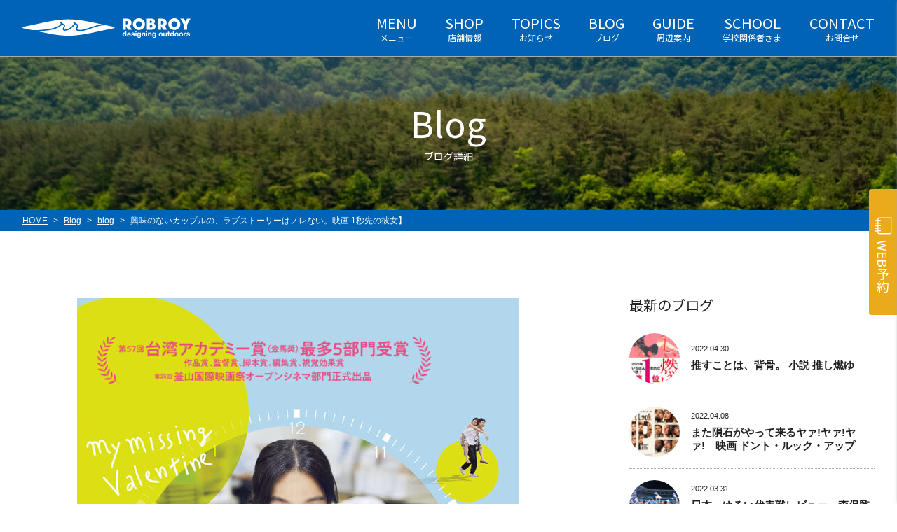

--- FILE ---
content_type: text/html; charset=UTF-8
request_url: https://robroy-saiko.com/2021/07/18/%E8%88%88%E5%91%B3%E3%81%AE%E3%81%AA%E3%81%84%E3%82%AB%E3%83%83%E3%83%97%E3%83%AB%E3%81%AE%E3%80%81%E3%83%A9%E3%83%96%E3%82%B9%E3%83%88%E3%83%BC%E3%83%AA%E3%83%BC%E3%81%AF%E3%83%8E%E3%83%AC%E3%81%AA/
body_size: 16373
content:
<!DOCTYPE html>
<html lang="ja">
<head>
<title>興味のないカップルの、ラブストーリーはノレない。映画 1秒先の彼女】 | ROBROY designing outdoors</title>

		<!-- All in One SEO 4.1.8 -->
		<meta name="robots" content="max-image-preview:large" />
		<link rel="canonical" href="https://robroy-saiko.com/2021/07/18/%e8%88%88%e5%91%b3%e3%81%ae%e3%81%aa%e3%81%84%e3%82%ab%e3%83%83%e3%83%97%e3%83%ab%e3%81%ae%e3%80%81%e3%83%a9%e3%83%96%e3%82%b9%e3%83%88%e3%83%bc%e3%83%aa%e3%83%bc%e3%81%af%e3%83%8e%e3%83%ac%e3%81%aa/" />
		<meta property="og:locale" content="ja_JP" />
		<meta property="og:site_name" content="ROBROY designing outdoors" />
		<meta property="og:type" content="article" />
		<meta property="og:title" content="興味のないカップルの、ラブストーリーはノレない。映画 1秒先の彼女】 | ROBROY designing outdoors" />
		<meta property="og:url" content="https://robroy-saiko.com/2021/07/18/%e8%88%88%e5%91%b3%e3%81%ae%e3%81%aa%e3%81%84%e3%82%ab%e3%83%83%e3%83%97%e3%83%ab%e3%81%ae%e3%80%81%e3%83%a9%e3%83%96%e3%82%b9%e3%83%88%e3%83%bc%e3%83%aa%e3%83%bc%e3%81%af%e3%83%8e%e3%83%ac%e3%81%aa/" />
		<meta property="og:image" content="https://robroy-saiko.com/wp-content/uploads/2020/09/DJI_0010.jpg" />
		<meta property="og:image:secure_url" content="https://robroy-saiko.com/wp-content/uploads/2020/09/DJI_0010.jpg" />
		<meta property="og:image:width" content="2000" />
		<meta property="og:image:height" content="1124" />
		<meta property="article:published_time" content="2021-07-18T04:22:29+00:00" />
		<meta property="article:modified_time" content="2021-07-18T04:22:29+00:00" />
		<meta name="twitter:card" content="summary" />
		<meta name="twitter:title" content="興味のないカップルの、ラブストーリーはノレない。映画 1秒先の彼女】 | ROBROY designing outdoors" />
		<meta name="twitter:image" content="https://robroy-saiko.com/wp-content/uploads/2020/09/DJI_0010.jpg" />
		<script type="application/ld+json" class="aioseo-schema">
			{"@context":"https:\/\/schema.org","@graph":[{"@type":"WebSite","@id":"https:\/\/robroy-saiko.com\/#website","url":"https:\/\/robroy-saiko.com\/","name":"ROBROY designing outdoors","description":"\u897f\u6e56\u306e\u904a\u3073\u306f\u4ffa\u306b\u805e\u3051\uff01","inLanguage":"ja","publisher":{"@id":"https:\/\/robroy-saiko.com\/#organization"}},{"@type":"Organization","@id":"https:\/\/robroy-saiko.com\/#organization","name":"ROBROY designing outdoors","url":"https:\/\/robroy-saiko.com\/","logo":{"@type":"ImageObject","@id":"https:\/\/robroy-saiko.com\/#organizationLogo","url":"https:\/\/robroy-saiko.com\/wp-content\/uploads\/2020\/09\/logo.png","width":1274,"height":1114},"image":{"@id":"https:\/\/robroy-saiko.com\/#organizationLogo"}},{"@type":"BreadcrumbList","@id":"https:\/\/robroy-saiko.com\/2021\/07\/18\/%e8%88%88%e5%91%b3%e3%81%ae%e3%81%aa%e3%81%84%e3%82%ab%e3%83%83%e3%83%97%e3%83%ab%e3%81%ae%e3%80%81%e3%83%a9%e3%83%96%e3%82%b9%e3%83%88%e3%83%bc%e3%83%aa%e3%83%bc%e3%81%af%e3%83%8e%e3%83%ac%e3%81%aa\/#breadcrumblist","itemListElement":[{"@type":"ListItem","@id":"https:\/\/robroy-saiko.com\/#listItem","position":1,"item":{"@type":"WebPage","@id":"https:\/\/robroy-saiko.com\/","name":"\u30db\u30fc\u30e0","description":"ROBROY\u306f\u3001\u30ab\u30cc\u30fc\u30fb\u30ab\u30e4\u30c3\u30af\u30fb\u30b5\u30c3\u30d7\uff08SUP\uff09\u3092\u306f\u3058\u3081\u3068\u3057\u305f\u3001\u3055\u307e\u3056\u307e\u306a\u904a\u3073\u4f53\u9a13\u3092\u63d0\u4f9b\u3059\u308b\u897f\u6e56\u5c02\u9580\u306e\u30c4\u30a2\u30fc\u30ac\u30a4\u30c9\u3067\u3059\u3002","url":"https:\/\/robroy-saiko.com\/"},"nextItem":"https:\/\/robroy-saiko.com\/2021\/#listItem"},{"@type":"ListItem","@id":"https:\/\/robroy-saiko.com\/2021\/#listItem","position":2,"item":{"@type":"WebPage","@id":"https:\/\/robroy-saiko.com\/2021\/","name":"2021","url":"https:\/\/robroy-saiko.com\/2021\/"},"nextItem":"https:\/\/robroy-saiko.com\/2021\/07\/#listItem","previousItem":"https:\/\/robroy-saiko.com\/#listItem"},{"@type":"ListItem","@id":"https:\/\/robroy-saiko.com\/2021\/07\/#listItem","position":3,"item":{"@type":"WebPage","@id":"https:\/\/robroy-saiko.com\/2021\/07\/","name":"July","url":"https:\/\/robroy-saiko.com\/2021\/07\/"},"nextItem":"https:\/\/robroy-saiko.com\/2021\/07\/18\/#listItem","previousItem":"https:\/\/robroy-saiko.com\/2021\/#listItem"},{"@type":"ListItem","@id":"https:\/\/robroy-saiko.com\/2021\/07\/18\/#listItem","position":4,"item":{"@type":"WebPage","@id":"https:\/\/robroy-saiko.com\/2021\/07\/18\/","name":"18","url":"https:\/\/robroy-saiko.com\/2021\/07\/18\/"},"nextItem":"https:\/\/robroy-saiko.com\/2021\/07\/18\/%e8%88%88%e5%91%b3%e3%81%ae%e3%81%aa%e3%81%84%e3%82%ab%e3%83%83%e3%83%97%e3%83%ab%e3%81%ae%e3%80%81%e3%83%a9%e3%83%96%e3%82%b9%e3%83%88%e3%83%bc%e3%83%aa%e3%83%bc%e3%81%af%e3%83%8e%e3%83%ac%e3%81%aa\/#listItem","previousItem":"https:\/\/robroy-saiko.com\/2021\/07\/#listItem"},{"@type":"ListItem","@id":"https:\/\/robroy-saiko.com\/2021\/07\/18\/%e8%88%88%e5%91%b3%e3%81%ae%e3%81%aa%e3%81%84%e3%82%ab%e3%83%83%e3%83%97%e3%83%ab%e3%81%ae%e3%80%81%e3%83%a9%e3%83%96%e3%82%b9%e3%83%88%e3%83%bc%e3%83%aa%e3%83%bc%e3%81%af%e3%83%8e%e3%83%ac%e3%81%aa\/#listItem","position":5,"item":{"@type":"WebPage","@id":"https:\/\/robroy-saiko.com\/2021\/07\/18\/%e8%88%88%e5%91%b3%e3%81%ae%e3%81%aa%e3%81%84%e3%82%ab%e3%83%83%e3%83%97%e3%83%ab%e3%81%ae%e3%80%81%e3%83%a9%e3%83%96%e3%82%b9%e3%83%88%e3%83%bc%e3%83%aa%e3%83%bc%e3%81%af%e3%83%8e%e3%83%ac%e3%81%aa\/","name":"\u8208\u5473\u306e\u306a\u3044\u30ab\u30c3\u30d7\u30eb\u306e\u3001\u30e9\u30d6\u30b9\u30c8\u30fc\u30ea\u30fc\u306f\u30ce\u30ec\u306a\u3044\u3002\u6620\u753b 1\u79d2\u5148\u306e\u5f7c\u5973\u3011","url":"https:\/\/robroy-saiko.com\/2021\/07\/18\/%e8%88%88%e5%91%b3%e3%81%ae%e3%81%aa%e3%81%84%e3%82%ab%e3%83%83%e3%83%97%e3%83%ab%e3%81%ae%e3%80%81%e3%83%a9%e3%83%96%e3%82%b9%e3%83%88%e3%83%bc%e3%83%aa%e3%83%bc%e3%81%af%e3%83%8e%e3%83%ac%e3%81%aa\/"},"previousItem":"https:\/\/robroy-saiko.com\/2021\/07\/18\/#listItem"}]},{"@type":"Person","@id":"https:\/\/robroy-saiko.com\/author\/robroy_2020\/#author","url":"https:\/\/robroy-saiko.com\/author\/robroy_2020\/","name":"robroy_2020","image":{"@type":"ImageObject","@id":"https:\/\/robroy-saiko.com\/2021\/07\/18\/%e8%88%88%e5%91%b3%e3%81%ae%e3%81%aa%e3%81%84%e3%82%ab%e3%83%83%e3%83%97%e3%83%ab%e3%81%ae%e3%80%81%e3%83%a9%e3%83%96%e3%82%b9%e3%83%88%e3%83%bc%e3%83%aa%e3%83%bc%e3%81%af%e3%83%8e%e3%83%ac%e3%81%aa\/#authorImage","url":"https:\/\/secure.gravatar.com\/avatar\/3819e28c55e1f078e6496cc8160b86b9?s=96&d=mm&r=g","width":96,"height":96,"caption":"robroy_2020"}},{"@type":"WebPage","@id":"https:\/\/robroy-saiko.com\/2021\/07\/18\/%e8%88%88%e5%91%b3%e3%81%ae%e3%81%aa%e3%81%84%e3%82%ab%e3%83%83%e3%83%97%e3%83%ab%e3%81%ae%e3%80%81%e3%83%a9%e3%83%96%e3%82%b9%e3%83%88%e3%83%bc%e3%83%aa%e3%83%bc%e3%81%af%e3%83%8e%e3%83%ac%e3%81%aa\/#webpage","url":"https:\/\/robroy-saiko.com\/2021\/07\/18\/%e8%88%88%e5%91%b3%e3%81%ae%e3%81%aa%e3%81%84%e3%82%ab%e3%83%83%e3%83%97%e3%83%ab%e3%81%ae%e3%80%81%e3%83%a9%e3%83%96%e3%82%b9%e3%83%88%e3%83%bc%e3%83%aa%e3%83%bc%e3%81%af%e3%83%8e%e3%83%ac%e3%81%aa\/","name":"\u8208\u5473\u306e\u306a\u3044\u30ab\u30c3\u30d7\u30eb\u306e\u3001\u30e9\u30d6\u30b9\u30c8\u30fc\u30ea\u30fc\u306f\u30ce\u30ec\u306a\u3044\u3002\u6620\u753b 1\u79d2\u5148\u306e\u5f7c\u5973\u3011 | ROBROY designing outdoors","inLanguage":"ja","isPartOf":{"@id":"https:\/\/robroy-saiko.com\/#website"},"breadcrumb":{"@id":"https:\/\/robroy-saiko.com\/2021\/07\/18\/%e8%88%88%e5%91%b3%e3%81%ae%e3%81%aa%e3%81%84%e3%82%ab%e3%83%83%e3%83%97%e3%83%ab%e3%81%ae%e3%80%81%e3%83%a9%e3%83%96%e3%82%b9%e3%83%88%e3%83%bc%e3%83%aa%e3%83%bc%e3%81%af%e3%83%8e%e3%83%ac%e3%81%aa\/#breadcrumblist"},"author":"https:\/\/robroy-saiko.com\/author\/robroy_2020\/#author","creator":"https:\/\/robroy-saiko.com\/author\/robroy_2020\/#author","image":{"@type":"ImageObject","@id":"https:\/\/robroy-saiko.com\/#mainImage","url":"https:\/\/robroy-saiko.com\/wp-content\/uploads\/2021\/07\/main.jpg","width":800,"height":1300},"primaryImageOfPage":{"@id":"https:\/\/robroy-saiko.com\/2021\/07\/18\/%e8%88%88%e5%91%b3%e3%81%ae%e3%81%aa%e3%81%84%e3%82%ab%e3%83%83%e3%83%97%e3%83%ab%e3%81%ae%e3%80%81%e3%83%a9%e3%83%96%e3%82%b9%e3%83%88%e3%83%bc%e3%83%aa%e3%83%bc%e3%81%af%e3%83%8e%e3%83%ac%e3%81%aa\/#mainImage"},"datePublished":"2021-07-18T04:22:29+09:00","dateModified":"2021-07-18T04:22:29+09:00"},{"@type":"Article","@id":"https:\/\/robroy-saiko.com\/2021\/07\/18\/%e8%88%88%e5%91%b3%e3%81%ae%e3%81%aa%e3%81%84%e3%82%ab%e3%83%83%e3%83%97%e3%83%ab%e3%81%ae%e3%80%81%e3%83%a9%e3%83%96%e3%82%b9%e3%83%88%e3%83%bc%e3%83%aa%e3%83%bc%e3%81%af%e3%83%8e%e3%83%ac%e3%81%aa\/#article","name":"\u8208\u5473\u306e\u306a\u3044\u30ab\u30c3\u30d7\u30eb\u306e\u3001\u30e9\u30d6\u30b9\u30c8\u30fc\u30ea\u30fc\u306f\u30ce\u30ec\u306a\u3044\u3002\u6620\u753b 1\u79d2\u5148\u306e\u5f7c\u5973\u3011 | ROBROY designing outdoors","inLanguage":"ja","headline":"\u8208\u5473\u306e\u306a\u3044\u30ab\u30c3\u30d7\u30eb\u306e\u3001\u30e9\u30d6\u30b9\u30c8\u30fc\u30ea\u30fc\u306f\u30ce\u30ec\u306a\u3044\u3002\u6620\u753b 1\u79d2\u5148\u306e\u5f7c\u5973\u3011","author":{"@id":"https:\/\/robroy-saiko.com\/author\/robroy_2020\/#author"},"publisher":{"@id":"https:\/\/robroy-saiko.com\/#organization"},"datePublished":"2021-07-18T04:22:29+09:00","dateModified":"2021-07-18T04:22:29+09:00","articleSection":"blog","mainEntityOfPage":{"@id":"https:\/\/robroy-saiko.com\/2021\/07\/18\/%e8%88%88%e5%91%b3%e3%81%ae%e3%81%aa%e3%81%84%e3%82%ab%e3%83%83%e3%83%97%e3%83%ab%e3%81%ae%e3%80%81%e3%83%a9%e3%83%96%e3%82%b9%e3%83%88%e3%83%bc%e3%83%aa%e3%83%bc%e3%81%af%e3%83%8e%e3%83%ac%e3%81%aa\/#webpage"},"isPartOf":{"@id":"https:\/\/robroy-saiko.com\/2021\/07\/18\/%e8%88%88%e5%91%b3%e3%81%ae%e3%81%aa%e3%81%84%e3%82%ab%e3%83%83%e3%83%97%e3%83%ab%e3%81%ae%e3%80%81%e3%83%a9%e3%83%96%e3%82%b9%e3%83%88%e3%83%bc%e3%83%aa%e3%83%bc%e3%81%af%e3%83%8e%e3%83%ac%e3%81%aa\/#webpage"},"image":{"@type":"ImageObject","@id":"https:\/\/robroy-saiko.com\/#articleImage","url":"https:\/\/robroy-saiko.com\/wp-content\/uploads\/2021\/07\/main.jpg","width":800,"height":1300}}]}
		</script>
		<script type="text/javascript" >
			window.ga=window.ga||function(){(ga.q=ga.q||[]).push(arguments)};ga.l=+new Date;
			ga('create', "UA-179071792-1", 'auto');
			ga('send', 'pageview');
		</script>
		<script async src="https://www.google-analytics.com/analytics.js"></script>
		<!-- All in One SEO -->

<link rel='dns-prefetch' href='//s.w.org' />
<link rel="alternate" type="application/rss+xml" title="ROBROY designing outdoors &raquo; フィード" href="https://robroy-saiko.com/feed/" />
<link rel="alternate" type="application/rss+xml" title="ROBROY designing outdoors &raquo; コメントフィード" href="https://robroy-saiko.com/comments/feed/" />
<link rel="alternate" type="application/rss+xml" title="ROBROY designing outdoors &raquo; 興味のないカップルの、ラブストーリーはノレない。映画 1秒先の彼女】 のコメントのフィード" href="https://robroy-saiko.com/2021/07/18/%e8%88%88%e5%91%b3%e3%81%ae%e3%81%aa%e3%81%84%e3%82%ab%e3%83%83%e3%83%97%e3%83%ab%e3%81%ae%e3%80%81%e3%83%a9%e3%83%96%e3%82%b9%e3%83%88%e3%83%bc%e3%83%aa%e3%83%bc%e3%81%af%e3%83%8e%e3%83%ac%e3%81%aa/feed/" />
		<script type="text/javascript">
			window._wpemojiSettings = {"baseUrl":"https:\/\/s.w.org\/images\/core\/emoji\/13.0.0\/72x72\/","ext":".png","svgUrl":"https:\/\/s.w.org\/images\/core\/emoji\/13.0.0\/svg\/","svgExt":".svg","source":{"concatemoji":"https:\/\/robroy-saiko.com\/wp-includes\/js\/wp-emoji-release.min.js?ver=5.5.17"}};
			!function(e,a,t){var n,r,o,i=a.createElement("canvas"),p=i.getContext&&i.getContext("2d");function s(e,t){var a=String.fromCharCode;p.clearRect(0,0,i.width,i.height),p.fillText(a.apply(this,e),0,0);e=i.toDataURL();return p.clearRect(0,0,i.width,i.height),p.fillText(a.apply(this,t),0,0),e===i.toDataURL()}function c(e){var t=a.createElement("script");t.src=e,t.defer=t.type="text/javascript",a.getElementsByTagName("head")[0].appendChild(t)}for(o=Array("flag","emoji"),t.supports={everything:!0,everythingExceptFlag:!0},r=0;r<o.length;r++)t.supports[o[r]]=function(e){if(!p||!p.fillText)return!1;switch(p.textBaseline="top",p.font="600 32px Arial",e){case"flag":return s([127987,65039,8205,9895,65039],[127987,65039,8203,9895,65039])?!1:!s([55356,56826,55356,56819],[55356,56826,8203,55356,56819])&&!s([55356,57332,56128,56423,56128,56418,56128,56421,56128,56430,56128,56423,56128,56447],[55356,57332,8203,56128,56423,8203,56128,56418,8203,56128,56421,8203,56128,56430,8203,56128,56423,8203,56128,56447]);case"emoji":return!s([55357,56424,8205,55356,57212],[55357,56424,8203,55356,57212])}return!1}(o[r]),t.supports.everything=t.supports.everything&&t.supports[o[r]],"flag"!==o[r]&&(t.supports.everythingExceptFlag=t.supports.everythingExceptFlag&&t.supports[o[r]]);t.supports.everythingExceptFlag=t.supports.everythingExceptFlag&&!t.supports.flag,t.DOMReady=!1,t.readyCallback=function(){t.DOMReady=!0},t.supports.everything||(n=function(){t.readyCallback()},a.addEventListener?(a.addEventListener("DOMContentLoaded",n,!1),e.addEventListener("load",n,!1)):(e.attachEvent("onload",n),a.attachEvent("onreadystatechange",function(){"complete"===a.readyState&&t.readyCallback()})),(n=t.source||{}).concatemoji?c(n.concatemoji):n.wpemoji&&n.twemoji&&(c(n.twemoji),c(n.wpemoji)))}(window,document,window._wpemojiSettings);
		</script>
		<style type="text/css">
img.wp-smiley,
img.emoji {
	display: inline !important;
	border: none !important;
	box-shadow: none !important;
	height: 1em !important;
	width: 1em !important;
	margin: 0 .07em !important;
	vertical-align: -0.1em !important;
	background: none !important;
	padding: 0 !important;
}
</style>
	<link rel='stylesheet' id='wp-block-library-css'  href='https://robroy-saiko.com/wp-includes/css/dist/block-library/style.min.css?ver=5.5.17' type='text/css' media='all' />
<link rel='stylesheet' id='style-css'  href='https://robroy-saiko.com/wp-content/themes/aim_shop-tmp_ver02/css/front.css' type='text/css' media='all' />
<script type='text/javascript' src='https://robroy-saiko.com/wp-content/themes/aim_shop-tmp_ver02/js/jquery-3.3.1.min.js?ver=3.3.1' id='jquery-js'></script>
<link rel="https://api.w.org/" href="https://robroy-saiko.com/wp-json/" /><link rel="alternate" type="application/json" href="https://robroy-saiko.com/wp-json/wp/v2/posts/773" /><link rel="EditURI" type="application/rsd+xml" title="RSD" href="https://robroy-saiko.com/xmlrpc.php?rsd" />
<link rel="wlwmanifest" type="application/wlwmanifest+xml" href="https://robroy-saiko.com/wp-includes/wlwmanifest.xml" /> 
<link rel='prev' title='ぢっと手を見る。' href='https://robroy-saiko.com/2021/07/17/%e3%81%a2%e3%81%a3%e3%81%a8%e6%89%8b%e3%82%92%e8%a6%8b%e3%82%8b%e3%80%82/' />
<link rel='next' title='沈黙は金 パート2。映画 クワイエット・プレイス 破られた沈黙' href='https://robroy-saiko.com/2021/07/20/%e6%b2%88%e9%bb%99%e3%81%af%e9%87%91-%e3%83%91%e3%83%bc%e3%83%882%e3%80%82%e6%98%a0%e7%94%bb-%e3%82%af%e3%83%af%e3%82%a4%e3%82%a8%e3%83%83%e3%83%88%e3%83%bb%e3%83%97%e3%83%ac%e3%82%a4%e3%82%b9/' />
<meta name="generator" content="WordPress 5.5.17" />
<link rel='shortlink' href='https://robroy-saiko.com/?p=773' />
<link rel="alternate" type="application/json+oembed" href="https://robroy-saiko.com/wp-json/oembed/1.0/embed?url=https%3A%2F%2Frobroy-saiko.com%2F2021%2F07%2F18%2F%25e8%2588%2588%25e5%2591%25b3%25e3%2581%25ae%25e3%2581%25aa%25e3%2581%2584%25e3%2582%25ab%25e3%2583%2583%25e3%2583%2597%25e3%2583%25ab%25e3%2581%25ae%25e3%2580%2581%25e3%2583%25a9%25e3%2583%2596%25e3%2582%25b9%25e3%2583%2588%25e3%2583%25bc%25e3%2583%25aa%25e3%2583%25bc%25e3%2581%25af%25e3%2583%258e%25e3%2583%25ac%25e3%2581%25aa%2F" />
<link rel="alternate" type="text/xml+oembed" href="https://robroy-saiko.com/wp-json/oembed/1.0/embed?url=https%3A%2F%2Frobroy-saiko.com%2F2021%2F07%2F18%2F%25e8%2588%2588%25e5%2591%25b3%25e3%2581%25ae%25e3%2581%25aa%25e3%2581%2584%25e3%2582%25ab%25e3%2583%2583%25e3%2583%2597%25e3%2583%25ab%25e3%2581%25ae%25e3%2580%2581%25e3%2583%25a9%25e3%2583%2596%25e3%2582%25b9%25e3%2583%2588%25e3%2583%25bc%25e3%2583%25aa%25e3%2583%25bc%25e3%2581%25af%25e3%2583%258e%25e3%2583%25ac%25e3%2581%25aa%2F&#038;format=xml" />
		<style type="text/css" id="wp-custom-css">
			.idx-blog {
	background-color: #002455;
	background-image: url(https://robroy-saiko.com/wp-content/uploads/2021/04/bg-logo.png);
		background-position: right -25% top -80%;
	background-repeat: no-repeat;
}

		</style>
		<meta charset="UTF-8">
<meta name="viewport" content="width=device-width,initial-scale=1,minimum-scale=1">
<link rel="icon" type="image/svg+xml" href="https://robroy-saiko.com/wp-content/themes/aim_shop-tmp_ver02/images/common/_favicon.svg">
<title>
興味のないカップルの、ラブストーリーはノレない。映画 1秒先の彼女】 | ROBROY designing outdoors</title>
</head>
<body>

<script type="application/ld+json">[{"@context": "https://schema.org","@type": "SiteNavigationElement","name": ["ホーム","メニュー","店舗情報","お知らせ""ブログ","周辺案内","学校関係者さま""お問合せ",],"url": ["https://robroy-saiko.com/","https://robroy-saiko.com/menu/","https://robroy-saiko.com?id=shop/","https://robroy-saiko.com/topics/""https://robroy-saiko.com/blog/","https://robroy-saiko.com/guide/""https://robroy-saiko.com/school/""https://robroy-saiko.com/contact/",]}]</script>
<!--svg-->
<xml version="1.0" encoding="utf-8">
<svg style="position: absolute; width: 0; height: 0; overflow: hidden;" version="1.1" xmlns="http://www.w3.org/2000/svg" xmlns:xlink="http://www.w3.org/1999/xlink">
	<def>
		<!-- svg -->
		<symbol id="svg_arrow" viewBox="0 0 66 6">
			<title>矢印</title>
                <g>
                    <polygon points="65.9,6 0,6 0,5.3 63.7,5.3 49.9,0.7 50.2,0 66,5.3 "/>
                </g>
		</symbol>
		<symbol id="svg_book" viewBox ="0 0 18	18">
			<title>予約</title>
			<path class="st0" d="M4.6,17.6C3.7,17.6,3,16.9,3,16v-1.1H0.6v-1H3v-1.6H0.6v-1H3V9.5H0.6v-1H3V6.8H0.6v-1H3V4.1H0.6v-1H3V2
	c0-0.9,0.7-1.6,1.6-1.6h11.3c0.9,0,1.6,0.7,1.6,1.6v14c0,0.9-0.7,1.6-1.6,1.6H4.6z M4,16c0,0.3,0.2,0.6,0.6,0.6h11.3
	c0.3,0,0.6-0.2,0.6-0.6V2c0-0.3-0.2-0.6-0.6-0.6H4.6C4.3,1.5,4,1.7,4,2v1.1h2.4v1H4v1.6h2.4v1H4v1.6h2.4v1H4v1.6h2.4v1H4v1.6h2.4v1
	H4V16z"/>
		</symbol>
	</def>
</svg>
<!-- / svg-->

	
<style type="text/css">
	.st0{fill:#FFFFFF;}
</style>
<!--l-header-->
<header><div class="l-header"><div class="l-header__body c-flexbox"><div class="l-header__logo"><a href="https://robroy-saiko.com" class="hv"><?xml version="1.0" encoding="utf-8"?>
<!-- Generator: Adobe Illustrator 24.3.0, SVG Export Plug-In . SVG Version: 6.00 Build 0)  -->
<svg version="1.1" id="レイヤー_1" xmlns="http://www.w3.org/2000/svg" xmlns:xlink="http://www.w3.org/1999/xlink" x="0px"
	 y="0px" viewBox="0 0 492.9 58.4" style="enable-background:new 0 0 492.9 58.4;" xml:space="preserve">
<g>
<title>ROBROY designing outdoor 西湖の遊びは俺に聞け！</title>
	<path class="st0" d="M309.7,34.4l-6.9-11.7v11.7h-9.3V0.9h11.3c2.2,0,4.2,0.3,6,0.9c1.8,0.6,3.4,1.4,4.7,2.5c1.3,1.1,2.3,2.4,3.1,4
		c0.7,1.6,1.1,3.4,1.1,5.5c0,1.6-0.2,3-0.7,4.2c-0.5,1.2-1,2.1-1.5,2.9c-0.6,0.8-1.4,1.5-2.2,2.1l-0.7,0.5l6.3,11H309.7z
		 M302.8,18.3h1.6c1.5,0,2.9-0.4,4-1.1c0.9-0.6,1.9-1.7,1.9-3.9c0-2.2-1-3.3-1.9-3.9c-1.1-0.7-2.4-1.1-4-1.1h-1.6V18.3z"/>
	<path class="st0" d="M341.4,35.3c-2.4,0-4.7-0.5-6.9-1.4c-2.1-0.9-4-2.2-5.6-3.8c-1.6-1.6-2.9-3.5-3.8-5.6
		c-0.9-2.1-1.4-4.4-1.4-6.9c0-2.4,0.5-4.7,1.4-6.9c0.9-2.1,2.2-4,3.8-5.6c1.6-1.6,3.5-2.9,5.6-3.8c2.1-0.9,4.4-1.4,6.9-1.4
		c2.4,0,4.7,0.5,6.9,1.4c2.1,0.9,4,2.2,5.6,3.8c1.6,1.6,2.9,3.5,3.8,5.6c0.9,2.1,1.4,4.4,1.4,6.9c0,2.4-0.5,4.7-1.4,6.9
		c-0.9,2.1-2.2,4-3.8,5.6c-1.6,1.6-3.5,2.9-5.6,3.8C346.1,34.8,343.8,35.3,341.4,35.3z M341.4,9.2c-1.2,0-2.3,0.2-3.3,0.7
		c-1,0.4-1.9,1.1-2.7,1.8c-0.8,0.8-1.4,1.7-1.8,2.7c-0.4,1-0.7,2.1-0.7,3.3c0,1.2,0.2,2.3,0.7,3.3c0.4,1,1.1,1.9,1.8,2.7
		c0.8,0.8,1.7,1.4,2.7,1.8c1,0.4,2.1,0.7,3.3,0.7c1.2,0,2.3-0.2,3.3-0.7c1-0.4,1.9-1,2.7-1.8c0.8-0.8,1.4-1.7,1.8-2.7
		c0.4-1,0.7-2.1,0.7-3.3c0-1.2-0.2-2.3-0.7-3.3c-0.4-1-1.1-1.9-1.8-2.7c-0.8-0.8-1.7-1.4-2.7-1.8C343.7,9.4,342.5,9.2,341.4,9.2z"/>
	<path class="st0" d="M364.6,34.4V0.9h12.9c1.7,0,3.2,0.2,4.6,0.6c1.3,0.4,2.5,0.9,3.4,1.6c0.9,0.7,1.6,1.6,2.2,2.6
		c0.5,1,0.8,2.3,0.8,3.7c0,1-0.1,1.9-0.4,2.6c-0.3,0.7-0.5,1.3-0.8,1.8c-0.3,0.5-0.7,1-1.1,1.4l-1,0.9l1.2,0.7
		c0.7,0.4,1.3,1,1.9,1.7c0.5,0.6,0.9,1.4,1.3,2.3c0.4,0.9,0.6,2,0.6,3.4c0,1.6-0.3,3-0.8,4.2c-0.5,1.2-1.3,2.3-2.3,3.2
		c-1,0.9-2.3,1.6-3.7,2c-1.5,0.5-3.2,0.7-5.1,0.7H364.6z M373.5,28.1h2.3c4.4,0,5.1-2.6,5.1-4.1c0-1.5-0.7-4.1-5.1-4.1h-2.3V28.1z
		 M373.5,14.1h2.3c2.3,0,3.7-1.3,3.7-3.5c0-2.2-1.3-3.5-3.7-3.5h-2.3V14.1z"/>
	<path class="st0" d="M412.9,34.4L406,22.7v11.7h-9.3V0.9h11.3c2.2,0,4.2,0.3,6,0.9c1.8,0.6,3.4,1.4,4.7,2.5c1.3,1.1,2.3,2.4,3.1,4
		c0.7,1.6,1.1,3.4,1.1,5.5c0,1.6-0.2,3-0.7,4.2c-0.5,1.2-1,2.1-1.5,2.9c-0.6,0.8-1.4,1.5-2.2,2.1l-0.7,0.5l6.3,11H412.9z M406,18.3
		h1.6c1.5,0,2.9-0.4,4-1.1c0.9-0.6,1.9-1.7,1.9-3.9c0-2.2-1-3.3-1.9-3.9c-1.1-0.7-2.4-1.1-4-1.1H406V18.3z"/>
	<path class="st0" d="M445.3,35.3c-2.4,0-4.7-0.5-6.9-1.4c-2.1-0.9-4-2.2-5.6-3.8c-1.6-1.6-2.9-3.5-3.8-5.6
		c-0.9-2.1-1.4-4.4-1.4-6.9c0-2.4,0.5-4.7,1.4-6.9c0.9-2.1,2.2-4,3.8-5.6c1.6-1.6,3.5-2.9,5.6-3.8c2.1-0.9,4.4-1.4,6.9-1.4
		c2.4,0,4.7,0.5,6.9,1.4c2.1,0.9,4,2.2,5.6,3.8c1.6,1.6,2.9,3.5,3.8,5.6c0.9,2.1,1.4,4.4,1.4,6.9c0,2.4-0.5,4.7-1.4,6.9
		c-0.9,2.1-2.2,4-3.8,5.6c-1.6,1.6-3.5,2.9-5.6,3.8C450,34.8,447.7,35.3,445.3,35.3z M445.3,9.2c-1.2,0-2.3,0.2-3.3,0.7
		c-1,0.4-1.9,1.1-2.7,1.8c-0.8,0.8-1.4,1.7-1.8,2.7c-0.4,1-0.7,2.1-0.7,3.3c0,1.2,0.2,2.3,0.7,3.3c0.4,1,1,1.9,1.8,2.7
		c0.8,0.8,1.7,1.4,2.7,1.8c1,0.4,2.1,0.7,3.3,0.7c1.2,0,2.3-0.2,3.3-0.7c1-0.4,1.9-1,2.7-1.8c0.8-0.8,1.4-1.7,1.8-2.7
		c0.4-1,0.7-2.1,0.7-3.3c0-1.2-0.2-2.3-0.7-3.3c-0.4-1-1-1.9-1.8-2.7c-0.8-0.8-1.7-1.4-2.7-1.8C447.6,9.4,446.4,9.2,445.3,9.2z"/>
	<polygon class="st0" points="473.3,34.4 473.3,19.8 462.9,0.9 473.3,0.9 478,9.5 482.6,0.9 492.9,0.9 482.6,19.8 482.6,34.4 	"/>
</g>
<g>
	<path class="st0" d="M268.2,25.7c-8-1.5-15.8-3.1-23.3-4.7c-8.9-0.1-17.8,1.3-26.5,3.7c-12.3,3.5-24.1,8.9-36.5,12
		c-4.9,1.2-10.1,2.3-15.2,1.7c-3.8-0.4-8.8-0.9-10.1-4.9c-0.7-2.1,0.7-4.7,1.7-6.5c2.1-4,1.4-5.9-2.4-8.1c-0.5-0.3-1-0.6-1.6-0.9
		c-0.9,2-2.5,3.6-4,5.3c-5.6,6.2-12.6,11.7-21,13.3c-3.2,0.6-7.3,1.8-9.9-0.8c-2.6-2.6-1-6.2,0.5-8.9c1.5-2.8,2.2-5.2-0.8-7.1
		c-1-0.6-2.1-1.2-3.1-1.8c-0.3,0.6-0.6,1.2-0.9,1.7c-2.3,3.1-5.4,5.5-8.8,7.4c-9.2,5-19.7,7.3-29.9,8.9c-10.1,1.6-20.4,2.6-30.6,3.1
		c0,0,0.1,0,0.1,0c31.8,7.1,59.3,13.2,89.2,13.2c29.9,0,59.1-6.5,90.1-13.4c13.8-3.1,28-6.2,43.2-9c1-0.2,1.7-1.1,1.7-2.1
		C270,26.8,269.2,25.9,268.2,25.7z"/>
	<path class="st0" d="M67.2,33.6c9.7-1.2,19.5-2.8,28.7-6c3.8-1.3,7.5-2.9,10.9-5.1c0.6-0.4,4.6-4,5.9-6.5c-1.4-1.2-2.5-2.7-1.9-4.7
		c0.3-1,1.3-1.4,2.3-1.3c2.5,0.4,3.5,2.3,3.5,4.5c2.9,1.9,7.8,4.5,8.2,6.6c0.5,2.5-0.1,4.7-1.3,7c-1.6,3-3.1,6.2,1.5,5.7
		c7.4-0.8,14-4.1,19.3-9.3c0.6-0.6,5.4-5.5,6.8-8.5c-1.4-1.2-2.4-2.7-1.8-4.7c0.3-1,1.3-1.4,2.3-1.3c2.4,0.4,3.5,2.3,3.6,4.4
		c1.7,1,3.7,2,4.2,2.3c1.5,1,3,2.1,3.7,3.8c0.9,2,0.3,4.2-0.5,6.1c-0.9,2-4.2,5.9-0.7,7.1c9.5,3,19.7-0.4,28.7-3.5
		c14.1-4.8,28-9.9,42.3-11.9c-2.6-0.6-5.1-1.1-7.7-1.7C194.1,9.8,164.9,3.3,135,3.3c-29.9,0-59.4,6.5-90.6,13.5
		c-13.7,3-27.8,6.2-42.7,8.9c-1,0.2-1.7,1.1-1.7,2.1c0,1,0.7,1.9,1.7,2.1c10,1.9,19.4,3.8,28.4,5.8C42.5,35.9,55,35.1,67.2,33.6z"/>
</g>
<g>
	<path class="st0" d="M301.8,52.8c-0.4,0.6-0.8,1-1.4,1.3c-0.6,0.3-1.2,0.4-2,0.4c-0.8,0-1.6-0.2-2.2-0.5c-0.6-0.3-1.1-0.8-1.6-1.3
		c-0.4-0.6-0.7-1.2-0.9-1.9c-0.2-0.7-0.3-1.5-0.3-2.2c0-0.7,0.1-1.5,0.3-2.2c0.2-0.7,0.5-1.3,0.9-1.8c0.4-0.5,0.9-1,1.5-1.3
		s1.3-0.5,2.1-0.5c0.7,0,1.3,0.1,1.9,0.4c0.6,0.3,1.1,0.7,1.4,1.2h0V39h3v15.3h-2.9L301.8,52.8L301.8,52.8z M301.7,47.4
		c-0.1-0.4-0.2-0.8-0.4-1.1c-0.2-0.3-0.5-0.6-0.8-0.8c-0.3-0.2-0.7-0.3-1.2-0.3c-0.5,0-0.9,0.1-1.3,0.3c-0.3,0.2-0.6,0.5-0.8,0.8
		c-0.2,0.3-0.4,0.7-0.4,1.1c-0.1,0.4-0.1,0.9-0.1,1.3c0,0.4,0,0.9,0.1,1.3c0.1,0.4,0.3,0.8,0.5,1.1c0.2,0.3,0.5,0.6,0.8,0.8
		c0.3,0.2,0.7,0.3,1.2,0.3c0.5,0,0.9-0.1,1.3-0.3c0.3-0.2,0.6-0.5,0.8-0.8c0.2-0.3,0.3-0.7,0.4-1.1s0.1-0.9,0.1-1.3
		C301.8,48.2,301.7,47.8,301.7,47.4z"/>
	<path class="st0" d="M310.4,51.6c0.5,0.4,1.1,0.7,2,0.7c0.6,0,1.1-0.2,1.6-0.5c0.4-0.3,0.7-0.6,0.8-1h2.7c-0.4,1.3-1.1,2.3-2,2.9
		c-0.9,0.6-2,0.9-3.2,0.9c-0.9,0-1.7-0.1-2.4-0.4c-0.7-0.3-1.3-0.7-1.8-1.2c-0.5-0.5-0.9-1.1-1.1-1.8c-0.3-0.7-0.4-1.5-0.4-2.4
		c0-0.8,0.1-1.6,0.4-2.3c0.3-0.7,0.7-1.3,1.2-1.9c0.5-0.5,1.1-0.9,1.8-1.2c0.7-0.3,1.5-0.4,2.3-0.4c0.9,0,1.8,0.2,2.5,0.5
		c0.7,0.4,1.3,0.9,1.7,1.5c0.5,0.6,0.8,1.3,1,2.1c0.2,0.8,0.3,1.6,0.2,2.5h-8C309.7,50.4,309.9,51.2,310.4,51.6z M313.8,45.8
		c-0.4-0.4-0.9-0.6-1.7-0.6c-0.5,0-0.9,0.1-1.2,0.2c-0.3,0.2-0.6,0.4-0.8,0.6c-0.2,0.2-0.3,0.5-0.4,0.8c-0.1,0.3-0.1,0.5-0.1,0.7h5
		C314.5,46.8,314.2,46.2,313.8,45.8z"/>
	<path class="st0" d="M322,51.5c0.1,0.2,0.3,0.4,0.5,0.6c0.2,0.2,0.5,0.3,0.7,0.3c0.3,0.1,0.6,0.1,0.9,0.1c0.2,0,0.4,0,0.7-0.1
		c0.2-0.1,0.5-0.1,0.6-0.2c0.2-0.1,0.4-0.3,0.5-0.4c0.1-0.2,0.2-0.4,0.2-0.7c0-0.5-0.3-0.8-0.9-1c-0.6-0.2-1.5-0.5-2.5-0.7
		c-0.4-0.1-0.9-0.2-1.3-0.4c-0.4-0.1-0.8-0.3-1.1-0.5c-0.3-0.2-0.6-0.5-0.8-0.8c-0.2-0.3-0.3-0.7-0.3-1.2c0-0.7,0.1-1.3,0.4-1.8
		c0.3-0.5,0.6-0.8,1.1-1.1c0.5-0.3,1-0.4,1.5-0.6c0.6-0.1,1.2-0.2,1.8-0.2c0.6,0,1.2,0.1,1.7,0.2s1.1,0.3,1.5,0.6
		c0.4,0.3,0.8,0.6,1.1,1.1c0.3,0.4,0.5,1,0.5,1.7H326c0-0.6-0.3-1-0.7-1.2c-0.4-0.2-0.9-0.3-1.4-0.3c-0.2,0-0.4,0-0.6,0
		c-0.2,0-0.4,0.1-0.5,0.1s-0.3,0.2-0.4,0.3c-0.1,0.1-0.2,0.3-0.2,0.5c0,0.3,0.1,0.5,0.3,0.7c0.2,0.2,0.5,0.3,0.8,0.4
		c0.3,0.1,0.7,0.2,1.1,0.3c0.4,0.1,0.8,0.2,1.3,0.3c0.4,0.1,0.9,0.2,1.3,0.4c0.4,0.1,0.8,0.3,1.1,0.6c0.3,0.2,0.6,0.5,0.8,0.9
		c0.2,0.3,0.3,0.8,0.3,1.3c0,0.7-0.1,1.3-0.4,1.8c-0.3,0.5-0.7,0.9-1.1,1.2c-0.5,0.3-1,0.5-1.6,0.6c-0.6,0.1-1.2,0.2-1.9,0.2
		c-0.6,0-1.3-0.1-1.9-0.2c-0.6-0.1-1.2-0.3-1.6-0.6c-0.5-0.3-0.9-0.7-1.2-1.2c-0.3-0.5-0.5-1.1-0.5-1.9h2.9
		C321.8,51,321.9,51.3,322,51.5z"/>
	<path class="st0" d="M331.2,41.5V39h3v2.5H331.2z M334.2,43.2v11.1h-3V43.2H334.2z"/>
	<path class="st0" d="M347.1,55.1c-0.1,0.6-0.4,1.1-0.8,1.6c-0.4,0.5-1,0.9-1.7,1.3c-0.8,0.3-1.8,0.5-3,0.5c-0.5,0-1.1-0.1-1.7-0.2
		c-0.6-0.1-1.1-0.3-1.5-0.6c-0.5-0.3-0.9-0.7-1.2-1.1c-0.3-0.4-0.5-1-0.5-1.6h3c0.1,0.6,0.4,1,0.8,1.2c0.4,0.2,0.9,0.3,1.4,0.3
		c0.9,0,1.5-0.3,1.9-0.8c0.4-0.5,0.6-1.2,0.6-2v-1.5h0c-0.3,0.6-0.8,1-1.4,1.3c-0.6,0.3-1.2,0.4-1.9,0.4c-0.8,0-1.5-0.1-2.1-0.4
		c-0.6-0.3-1.1-0.7-1.5-1.2c-0.4-0.5-0.7-1.1-0.8-1.8c-0.2-0.7-0.3-1.4-0.3-2.2c0-0.7,0.1-1.4,0.3-2.1c0.2-0.7,0.5-1.3,0.9-1.8
		c0.4-0.5,0.9-0.9,1.5-1.2c0.6-0.3,1.3-0.4,2-0.4c0.7,0,1.4,0.1,1.9,0.4c0.5,0.3,1,0.7,1.4,1.4h0v-1.5h2.9v10.4
		C347.3,54,347.2,54.5,347.1,55.1z M342.9,51.4c0.3-0.2,0.6-0.4,0.8-0.7c0.2-0.3,0.4-0.6,0.5-1c0.1-0.4,0.2-0.7,0.2-1.1
		c0-0.5,0-0.9-0.1-1.3c-0.1-0.4-0.2-0.8-0.4-1.1c-0.2-0.3-0.5-0.6-0.8-0.8c-0.3-0.2-0.7-0.3-1.2-0.3c-0.4,0-0.8,0.1-1.1,0.3
		c-0.3,0.2-0.6,0.4-0.8,0.7c-0.2,0.3-0.4,0.6-0.5,1c-0.1,0.4-0.1,0.8-0.1,1.2c0,0.4,0,0.8,0.1,1.2c0.1,0.4,0.2,0.7,0.4,1.1
		c0.2,0.3,0.4,0.6,0.8,0.8c0.3,0.2,0.7,0.3,1.2,0.3C342.2,51.6,342.6,51.6,342.9,51.4z"/>
	<path class="st0" d="M352.7,43.2v1.5h0.1c0.4-0.6,0.9-1.1,1.5-1.4c0.6-0.3,1.2-0.4,1.9-0.4c0.8,0,1.5,0.1,2,0.3
		c0.5,0.2,0.9,0.5,1.2,0.9c0.3,0.4,0.5,0.9,0.6,1.4c0.1,0.6,0.2,1.2,0.2,1.9v6.8h-3V48c0-0.9-0.1-1.6-0.4-2
		c-0.3-0.4-0.8-0.7-1.5-0.7c-0.8,0-1.4,0.2-1.8,0.7c-0.4,0.5-0.6,1.3-0.6,2.4v5.8h-3V43.2H352.7z"/>
	<path class="st0" d="M362.7,41.5V39h3v2.5H362.7z M365.7,43.2v11.1h-3V43.2H365.7z"/>
	<path class="st0" d="M371.1,43.2v1.5h0.1c0.4-0.6,0.9-1.1,1.5-1.4c0.6-0.3,1.2-0.4,1.9-0.4c0.8,0,1.5,0.1,2,0.3
		c0.5,0.2,0.9,0.5,1.2,0.9c0.3,0.4,0.5,0.9,0.6,1.4c0.1,0.6,0.2,1.2,0.2,1.9v6.8h-3V48c0-0.9-0.1-1.6-0.4-2
		c-0.3-0.4-0.8-0.7-1.5-0.7c-0.8,0-1.4,0.2-1.8,0.7c-0.4,0.5-0.6,1.3-0.6,2.4v5.8h-3V43.2H371.1z"/>
	<path class="st0" d="M391.4,55.1c-0.1,0.6-0.4,1.1-0.8,1.6c-0.4,0.5-1,0.9-1.7,1.3c-0.8,0.3-1.8,0.5-3,0.5c-0.5,0-1.1-0.1-1.7-0.2
		c-0.6-0.1-1.1-0.3-1.5-0.6c-0.5-0.3-0.9-0.7-1.2-1.1c-0.3-0.4-0.5-1-0.5-1.6h3c0.1,0.6,0.4,1,0.8,1.2c0.4,0.2,0.9,0.3,1.4,0.3
		c0.9,0,1.5-0.3,1.9-0.8c0.4-0.5,0.6-1.2,0.6-2v-1.5h0c-0.3,0.6-0.8,1-1.4,1.3s-1.2,0.4-1.9,0.4c-0.8,0-1.5-0.1-2.1-0.4
		c-0.6-0.3-1.1-0.7-1.5-1.2c-0.4-0.5-0.7-1.1-0.8-1.8c-0.2-0.7-0.3-1.4-0.3-2.2c0-0.7,0.1-1.4,0.3-2.1c0.2-0.7,0.5-1.3,0.9-1.8
		c0.4-0.5,0.9-0.9,1.5-1.2c0.6-0.3,1.3-0.4,2-0.4c0.7,0,1.4,0.1,1.9,0.4c0.6,0.3,1,0.7,1.4,1.4h0v-1.5h2.9v10.4
		C391.6,54,391.5,54.5,391.4,55.1z M387.2,51.4c0.3-0.2,0.6-0.4,0.8-0.7c0.2-0.3,0.4-0.6,0.5-1c0.1-0.4,0.2-0.7,0.2-1.1
		c0-0.5,0-0.9-0.1-1.3c-0.1-0.4-0.2-0.8-0.4-1.1c-0.2-0.3-0.5-0.6-0.8-0.8c-0.3-0.2-0.7-0.3-1.2-0.3c-0.4,0-0.8,0.1-1.1,0.3
		c-0.3,0.2-0.6,0.4-0.8,0.7c-0.2,0.3-0.4,0.6-0.5,1c-0.1,0.4-0.1,0.8-0.1,1.2c0,0.4,0,0.8,0.1,1.2c0.1,0.4,0.2,0.7,0.4,1.1
		c0.2,0.3,0.4,0.6,0.8,0.8c0.3,0.2,0.7,0.3,1.2,0.3C386.5,51.6,386.9,51.6,387.2,51.4z"/>
	<path class="st0" d="M400.1,46.3c0.3-0.7,0.7-1.3,1.2-1.8c0.5-0.5,1.1-0.9,1.8-1.2s1.5-0.4,2.4-0.4s1.7,0.1,2.4,0.4
		c0.7,0.3,1.3,0.7,1.8,1.2c0.5,0.5,0.9,1.1,1.2,1.8c0.3,0.7,0.4,1.5,0.4,2.4c0,0.9-0.1,1.7-0.4,2.4c-0.3,0.7-0.7,1.3-1.2,1.8
		c-0.5,0.5-1.1,0.9-1.8,1.2c-0.7,0.3-1.5,0.4-2.4,0.4s-1.7-0.1-2.4-0.4c-0.7-0.3-1.3-0.7-1.8-1.2c-0.5-0.5-0.9-1.1-1.2-1.8
		c-0.3-0.7-0.4-1.5-0.4-2.4C399.7,47.8,399.8,47,400.1,46.3z M402.8,50c0.1,0.4,0.2,0.8,0.4,1.1c0.2,0.3,0.5,0.6,0.8,0.8
		c0.3,0.2,0.8,0.3,1.3,0.3c0.5,0,0.9-0.1,1.3-0.3c0.3-0.2,0.6-0.5,0.8-0.8c0.2-0.3,0.4-0.7,0.4-1.1c0.1-0.4,0.1-0.9,0.1-1.3
		c0-0.4,0-0.9-0.1-1.3c-0.1-0.4-0.2-0.8-0.4-1.1c-0.2-0.3-0.5-0.6-0.8-0.8c-0.4-0.2-0.8-0.3-1.3-0.3c-0.5,0-0.9,0.1-1.3,0.3
		c-0.3,0.2-0.6,0.5-0.8,0.8c-0.2,0.3-0.4,0.7-0.4,1.1s-0.1,0.9-0.1,1.3C402.7,49.2,402.7,49.6,402.8,50z"/>
	<path class="st0" d="M420.6,54.3v-1.5h-0.1c-0.4,0.6-0.9,1.1-1.5,1.4c-0.6,0.3-1.2,0.4-1.9,0.4c-0.8,0-1.5-0.1-2-0.3
		c-0.5-0.2-0.9-0.5-1.2-0.9c-0.3-0.4-0.5-0.9-0.6-1.4c-0.1-0.6-0.2-1.2-0.2-1.9v-6.8h3v6.3c0,0.9,0.1,1.6,0.4,2
		c0.3,0.4,0.8,0.7,1.5,0.7c0.8,0,1.4-0.2,1.8-0.7c0.4-0.5,0.6-1.3,0.6-2.4v-5.8h3v11.1H420.6z"/>
	<path class="st0" d="M432,43.2v2h-2.2v5.5c0,0.5,0.1,0.9,0.3,1c0.2,0.2,0.5,0.3,1,0.3c0.2,0,0.3,0,0.5,0c0.2,0,0.3,0,0.4-0.1v2.4
		c-0.3,0-0.5,0.1-0.9,0.1c-0.3,0-0.6,0-0.9,0c-0.5,0-0.9,0-1.3-0.1c-0.4-0.1-0.8-0.2-1.1-0.4c-0.3-0.2-0.6-0.4-0.8-0.8
		c-0.2-0.3-0.3-0.8-0.3-1.4v-6.5h-1.8v-2h1.8v-3.3h3v3.3H432z"/>
	<path class="st0" d="M441.3,52.8c-0.4,0.6-0.8,1-1.4,1.3c-0.6,0.3-1.2,0.4-2,0.4c-0.8,0-1.6-0.2-2.2-0.5c-0.6-0.3-1.1-0.8-1.6-1.3
		c-0.4-0.6-0.7-1.2-0.9-1.9c-0.2-0.7-0.3-1.5-0.3-2.2c0-0.7,0.1-1.5,0.3-2.2c0.2-0.7,0.5-1.3,0.9-1.8c0.4-0.5,0.9-1,1.5-1.3
		s1.3-0.5,2.1-0.5c0.7,0,1.3,0.1,1.9,0.4c0.6,0.3,1.1,0.7,1.4,1.2h0V39h3v15.3h-2.9L441.3,52.8L441.3,52.8z M441.2,47.4
		c-0.1-0.4-0.2-0.8-0.4-1.1c-0.2-0.3-0.5-0.6-0.8-0.8c-0.3-0.2-0.7-0.3-1.2-0.3c-0.5,0-0.9,0.1-1.3,0.3c-0.3,0.2-0.6,0.5-0.8,0.8
		c-0.2,0.3-0.4,0.7-0.5,1.1c-0.1,0.4-0.1,0.9-0.1,1.3c0,0.4,0,0.9,0.1,1.3s0.3,0.8,0.5,1.1c0.2,0.3,0.5,0.6,0.8,0.8s0.7,0.3,1.2,0.3
		c0.5,0,0.9-0.1,1.3-0.3c0.3-0.2,0.6-0.5,0.8-0.8c0.2-0.3,0.3-0.7,0.4-1.1c0.1-0.4,0.1-0.9,0.1-1.3
		C441.3,48.2,441.3,47.8,441.2,47.4z"/>
	<path class="st0" d="M446.6,46.3c0.3-0.7,0.7-1.3,1.2-1.8c0.5-0.5,1.1-0.9,1.8-1.2s1.5-0.4,2.4-0.4s1.7,0.1,2.4,0.4
		c0.7,0.3,1.3,0.7,1.8,1.2c0.5,0.5,0.9,1.1,1.2,1.8c0.3,0.7,0.4,1.5,0.4,2.4c0,0.9-0.1,1.7-0.4,2.4c-0.3,0.7-0.7,1.3-1.2,1.8
		c-0.5,0.5-1.1,0.9-1.8,1.2c-0.7,0.3-1.5,0.4-2.4,0.4s-1.7-0.1-2.4-0.4c-0.7-0.3-1.3-0.7-1.8-1.2c-0.5-0.5-0.9-1.1-1.2-1.8
		c-0.3-0.7-0.4-1.5-0.4-2.4C446.2,47.8,446.4,47,446.6,46.3z M449.4,50c0.1,0.4,0.2,0.8,0.4,1.1c0.2,0.3,0.5,0.6,0.8,0.8
		c0.3,0.2,0.8,0.3,1.3,0.3c0.5,0,0.9-0.1,1.3-0.3c0.3-0.2,0.6-0.5,0.8-0.8c0.2-0.3,0.4-0.7,0.4-1.1c0.1-0.4,0.1-0.9,0.1-1.3
		c0-0.4,0-0.9-0.1-1.3c-0.1-0.4-0.2-0.8-0.4-1.1c-0.2-0.3-0.5-0.6-0.8-0.8c-0.4-0.2-0.8-0.3-1.3-0.3c-0.5,0-0.9,0.1-1.3,0.3
		c-0.3,0.2-0.6,0.5-0.8,0.8c-0.2,0.3-0.4,0.7-0.4,1.1c-0.1,0.4-0.1,0.9-0.1,1.3C449.3,49.2,449.3,49.6,449.4,50z"/>
	<path class="st0" d="M459.7,46.3c0.3-0.7,0.7-1.3,1.2-1.8c0.5-0.5,1.1-0.9,1.8-1.2s1.5-0.4,2.4-0.4s1.7,0.1,2.4,0.4
		c0.7,0.3,1.3,0.7,1.8,1.2c0.5,0.5,0.9,1.1,1.2,1.8c0.3,0.7,0.4,1.5,0.4,2.4c0,0.9-0.1,1.7-0.4,2.4c-0.3,0.7-0.7,1.3-1.2,1.8
		c-0.5,0.5-1.1,0.9-1.8,1.2c-0.7,0.3-1.5,0.4-2.4,0.4s-1.7-0.1-2.4-0.4c-0.7-0.3-1.3-0.7-1.8-1.2c-0.5-0.5-0.9-1.1-1.2-1.8
		c-0.3-0.7-0.4-1.5-0.4-2.4C459.3,47.8,459.4,47,459.7,46.3z M462.4,50c0.1,0.4,0.2,0.8,0.4,1.1c0.2,0.3,0.5,0.6,0.8,0.8
		c0.3,0.2,0.8,0.3,1.3,0.3c0.5,0,0.9-0.1,1.3-0.3c0.3-0.2,0.6-0.5,0.8-0.8c0.2-0.3,0.4-0.7,0.4-1.1c0.1-0.4,0.1-0.9,0.1-1.3
		c0-0.4,0-0.9-0.1-1.3c-0.1-0.4-0.2-0.8-0.4-1.1c-0.2-0.3-0.5-0.6-0.8-0.8c-0.4-0.2-0.8-0.3-1.3-0.3c-0.5,0-0.9,0.1-1.3,0.3
		c-0.3,0.2-0.6,0.5-0.8,0.8c-0.2,0.3-0.4,0.7-0.4,1.1c-0.1,0.4-0.1,0.9-0.1,1.3C462.3,49.2,462.3,49.6,462.4,50z"/>
	<path class="st0" d="M475.6,43.2v2.1h0c0.1-0.3,0.3-0.7,0.6-1s0.5-0.5,0.8-0.8c0.3-0.2,0.7-0.4,1-0.5c0.4-0.1,0.7-0.2,1.1-0.2
		c0.2,0,0.4,0,0.7,0.1v2.8c-0.1,0-0.3-0.1-0.5-0.1c-0.2,0-0.4,0-0.6,0c-0.6,0-1,0.1-1.4,0.3c-0.4,0.2-0.7,0.4-0.9,0.8
		c-0.2,0.3-0.4,0.7-0.5,1.1s-0.1,0.9-0.1,1.4v5h-3V43.2H475.6z"/>
	<path class="st0" d="M483.9,51.5c0.1,0.2,0.3,0.4,0.5,0.6c0.2,0.2,0.5,0.3,0.7,0.3c0.3,0.1,0.6,0.1,0.9,0.1c0.2,0,0.4,0,0.7-0.1
		c0.2-0.1,0.4-0.1,0.6-0.2c0.2-0.1,0.4-0.3,0.5-0.4c0.1-0.2,0.2-0.4,0.2-0.7c0-0.5-0.3-0.8-0.9-1c-0.6-0.2-1.5-0.5-2.5-0.7
		c-0.4-0.1-0.9-0.2-1.3-0.4c-0.4-0.1-0.8-0.3-1.1-0.5s-0.6-0.5-0.8-0.8c-0.2-0.3-0.3-0.7-0.3-1.2c0-0.7,0.1-1.3,0.4-1.8
		c0.3-0.5,0.6-0.8,1.1-1.1c0.5-0.3,1-0.4,1.5-0.6c0.6-0.1,1.2-0.2,1.8-0.2c0.6,0,1.2,0.1,1.7,0.2s1.1,0.3,1.5,0.6
		c0.4,0.3,0.8,0.6,1.1,1.1c0.3,0.4,0.5,1,0.5,1.7h-2.9c0-0.6-0.3-1-0.7-1.2c-0.4-0.2-0.9-0.3-1.4-0.3c-0.2,0-0.4,0-0.6,0
		c-0.2,0-0.4,0.1-0.5,0.1c-0.2,0.1-0.3,0.2-0.4,0.3c-0.1,0.1-0.2,0.3-0.2,0.5c0,0.3,0.1,0.5,0.3,0.7c0.2,0.2,0.5,0.3,0.8,0.4
		s0.7,0.2,1.1,0.3c0.4,0.1,0.8,0.2,1.3,0.3c0.4,0.1,0.9,0.2,1.3,0.4c0.4,0.1,0.8,0.3,1.1,0.6c0.3,0.2,0.6,0.5,0.8,0.9
		c0.2,0.3,0.3,0.8,0.3,1.3c0,0.7-0.1,1.3-0.4,1.8c-0.3,0.5-0.7,0.9-1.1,1.2c-0.5,0.3-1,0.5-1.6,0.6c-0.6,0.1-1.2,0.2-1.9,0.2
		c-0.6,0-1.3-0.1-1.9-0.2c-0.6-0.1-1.2-0.3-1.6-0.6c-0.5-0.3-0.9-0.7-1.2-1.2c-0.3-0.5-0.5-1.1-0.5-1.9h2.9
		C483.7,51,483.8,51.3,483.9,51.5z"/>
</g>
</svg>
</a></div><div class="l-header__nav"><nav><ul><li><a href="https://robroy-saiko.com/menu/" class="hv"><span class="en">MENU</span><span class="jp">メニュー</span></a></li><li><a href="https://robroy-saiko.com?id=shop" class="hv"><span class="en">SHOP</span><span class="jp">店舗情報</span></a></li><li><a href="https://robroy-saiko.com/topics/" class="hv"><span class="en">TOPICS</span><span class="jp">お知らせ</span></a></li><li><a href="https://robroy-saiko.com/blog/" class="hv"><span class="en">BLOG</span><span class="jp">ブログ</span></a></li><li><a href="https://robroy-saiko.com/guide/" class="hv"><span class="en">GUIDE</span><span class="jp">周辺案内</span></a></li><li><a href="https://robroy-saiko.com/school/" class="hv" target="_blank"><span class="en">SCHOOL</span><span class="jp">学校関係者さま</span></a></li><li><a href="https://robroy-saiko.com/contact/" class="hv"><span class="en">CONTACT</span><span class="jp">お問合せ</span></a></li></ul><nav></div></div></div></header><button class="l-side-btn" id="js-menu_btn" type="button"> <span></span> </button><div class="l-sidemenu" id="js-menu"><div class="l-sidemenu__body"><div class="l-sidemenu__logo"><a href="https://robroy-saiko.com" class="hv"><?xml version="1.0" encoding="utf-8"?>
<!-- Generator: Adobe Illustrator 24.3.0, SVG Export Plug-In . SVG Version: 6.00 Build 0)  -->
<svg version="1.1" id="レイヤー_1" xmlns="http://www.w3.org/2000/svg" xmlns:xlink="http://www.w3.org/1999/xlink" x="0px"
	 y="0px" viewBox="0 0 492.9 58.4" style="enable-background:new 0 0 492.9 58.4;" xml:space="preserve">
<g>
<title>ROBROY designing outdoor 西湖の遊びは俺に聞け！</title>
	<path class="st0" d="M309.7,34.4l-6.9-11.7v11.7h-9.3V0.9h11.3c2.2,0,4.2,0.3,6,0.9c1.8,0.6,3.4,1.4,4.7,2.5c1.3,1.1,2.3,2.4,3.1,4
		c0.7,1.6,1.1,3.4,1.1,5.5c0,1.6-0.2,3-0.7,4.2c-0.5,1.2-1,2.1-1.5,2.9c-0.6,0.8-1.4,1.5-2.2,2.1l-0.7,0.5l6.3,11H309.7z
		 M302.8,18.3h1.6c1.5,0,2.9-0.4,4-1.1c0.9-0.6,1.9-1.7,1.9-3.9c0-2.2-1-3.3-1.9-3.9c-1.1-0.7-2.4-1.1-4-1.1h-1.6V18.3z"/>
	<path class="st0" d="M341.4,35.3c-2.4,0-4.7-0.5-6.9-1.4c-2.1-0.9-4-2.2-5.6-3.8c-1.6-1.6-2.9-3.5-3.8-5.6
		c-0.9-2.1-1.4-4.4-1.4-6.9c0-2.4,0.5-4.7,1.4-6.9c0.9-2.1,2.2-4,3.8-5.6c1.6-1.6,3.5-2.9,5.6-3.8c2.1-0.9,4.4-1.4,6.9-1.4
		c2.4,0,4.7,0.5,6.9,1.4c2.1,0.9,4,2.2,5.6,3.8c1.6,1.6,2.9,3.5,3.8,5.6c0.9,2.1,1.4,4.4,1.4,6.9c0,2.4-0.5,4.7-1.4,6.9
		c-0.9,2.1-2.2,4-3.8,5.6c-1.6,1.6-3.5,2.9-5.6,3.8C346.1,34.8,343.8,35.3,341.4,35.3z M341.4,9.2c-1.2,0-2.3,0.2-3.3,0.7
		c-1,0.4-1.9,1.1-2.7,1.8c-0.8,0.8-1.4,1.7-1.8,2.7c-0.4,1-0.7,2.1-0.7,3.3c0,1.2,0.2,2.3,0.7,3.3c0.4,1,1.1,1.9,1.8,2.7
		c0.8,0.8,1.7,1.4,2.7,1.8c1,0.4,2.1,0.7,3.3,0.7c1.2,0,2.3-0.2,3.3-0.7c1-0.4,1.9-1,2.7-1.8c0.8-0.8,1.4-1.7,1.8-2.7
		c0.4-1,0.7-2.1,0.7-3.3c0-1.2-0.2-2.3-0.7-3.3c-0.4-1-1.1-1.9-1.8-2.7c-0.8-0.8-1.7-1.4-2.7-1.8C343.7,9.4,342.5,9.2,341.4,9.2z"/>
	<path class="st0" d="M364.6,34.4V0.9h12.9c1.7,0,3.2,0.2,4.6,0.6c1.3,0.4,2.5,0.9,3.4,1.6c0.9,0.7,1.6,1.6,2.2,2.6
		c0.5,1,0.8,2.3,0.8,3.7c0,1-0.1,1.9-0.4,2.6c-0.3,0.7-0.5,1.3-0.8,1.8c-0.3,0.5-0.7,1-1.1,1.4l-1,0.9l1.2,0.7
		c0.7,0.4,1.3,1,1.9,1.7c0.5,0.6,0.9,1.4,1.3,2.3c0.4,0.9,0.6,2,0.6,3.4c0,1.6-0.3,3-0.8,4.2c-0.5,1.2-1.3,2.3-2.3,3.2
		c-1,0.9-2.3,1.6-3.7,2c-1.5,0.5-3.2,0.7-5.1,0.7H364.6z M373.5,28.1h2.3c4.4,0,5.1-2.6,5.1-4.1c0-1.5-0.7-4.1-5.1-4.1h-2.3V28.1z
		 M373.5,14.1h2.3c2.3,0,3.7-1.3,3.7-3.5c0-2.2-1.3-3.5-3.7-3.5h-2.3V14.1z"/>
	<path class="st0" d="M412.9,34.4L406,22.7v11.7h-9.3V0.9h11.3c2.2,0,4.2,0.3,6,0.9c1.8,0.6,3.4,1.4,4.7,2.5c1.3,1.1,2.3,2.4,3.1,4
		c0.7,1.6,1.1,3.4,1.1,5.5c0,1.6-0.2,3-0.7,4.2c-0.5,1.2-1,2.1-1.5,2.9c-0.6,0.8-1.4,1.5-2.2,2.1l-0.7,0.5l6.3,11H412.9z M406,18.3
		h1.6c1.5,0,2.9-0.4,4-1.1c0.9-0.6,1.9-1.7,1.9-3.9c0-2.2-1-3.3-1.9-3.9c-1.1-0.7-2.4-1.1-4-1.1H406V18.3z"/>
	<path class="st0" d="M445.3,35.3c-2.4,0-4.7-0.5-6.9-1.4c-2.1-0.9-4-2.2-5.6-3.8c-1.6-1.6-2.9-3.5-3.8-5.6
		c-0.9-2.1-1.4-4.4-1.4-6.9c0-2.4,0.5-4.7,1.4-6.9c0.9-2.1,2.2-4,3.8-5.6c1.6-1.6,3.5-2.9,5.6-3.8c2.1-0.9,4.4-1.4,6.9-1.4
		c2.4,0,4.7,0.5,6.9,1.4c2.1,0.9,4,2.2,5.6,3.8c1.6,1.6,2.9,3.5,3.8,5.6c0.9,2.1,1.4,4.4,1.4,6.9c0,2.4-0.5,4.7-1.4,6.9
		c-0.9,2.1-2.2,4-3.8,5.6c-1.6,1.6-3.5,2.9-5.6,3.8C450,34.8,447.7,35.3,445.3,35.3z M445.3,9.2c-1.2,0-2.3,0.2-3.3,0.7
		c-1,0.4-1.9,1.1-2.7,1.8c-0.8,0.8-1.4,1.7-1.8,2.7c-0.4,1-0.7,2.1-0.7,3.3c0,1.2,0.2,2.3,0.7,3.3c0.4,1,1,1.9,1.8,2.7
		c0.8,0.8,1.7,1.4,2.7,1.8c1,0.4,2.1,0.7,3.3,0.7c1.2,0,2.3-0.2,3.3-0.7c1-0.4,1.9-1,2.7-1.8c0.8-0.8,1.4-1.7,1.8-2.7
		c0.4-1,0.7-2.1,0.7-3.3c0-1.2-0.2-2.3-0.7-3.3c-0.4-1-1-1.9-1.8-2.7c-0.8-0.8-1.7-1.4-2.7-1.8C447.6,9.4,446.4,9.2,445.3,9.2z"/>
	<polygon class="st0" points="473.3,34.4 473.3,19.8 462.9,0.9 473.3,0.9 478,9.5 482.6,0.9 492.9,0.9 482.6,19.8 482.6,34.4 	"/>
</g>
<g>
	<path class="st0" d="M268.2,25.7c-8-1.5-15.8-3.1-23.3-4.7c-8.9-0.1-17.8,1.3-26.5,3.7c-12.3,3.5-24.1,8.9-36.5,12
		c-4.9,1.2-10.1,2.3-15.2,1.7c-3.8-0.4-8.8-0.9-10.1-4.9c-0.7-2.1,0.7-4.7,1.7-6.5c2.1-4,1.4-5.9-2.4-8.1c-0.5-0.3-1-0.6-1.6-0.9
		c-0.9,2-2.5,3.6-4,5.3c-5.6,6.2-12.6,11.7-21,13.3c-3.2,0.6-7.3,1.8-9.9-0.8c-2.6-2.6-1-6.2,0.5-8.9c1.5-2.8,2.2-5.2-0.8-7.1
		c-1-0.6-2.1-1.2-3.1-1.8c-0.3,0.6-0.6,1.2-0.9,1.7c-2.3,3.1-5.4,5.5-8.8,7.4c-9.2,5-19.7,7.3-29.9,8.9c-10.1,1.6-20.4,2.6-30.6,3.1
		c0,0,0.1,0,0.1,0c31.8,7.1,59.3,13.2,89.2,13.2c29.9,0,59.1-6.5,90.1-13.4c13.8-3.1,28-6.2,43.2-9c1-0.2,1.7-1.1,1.7-2.1
		C270,26.8,269.2,25.9,268.2,25.7z"/>
	<path class="st0" d="M67.2,33.6c9.7-1.2,19.5-2.8,28.7-6c3.8-1.3,7.5-2.9,10.9-5.1c0.6-0.4,4.6-4,5.9-6.5c-1.4-1.2-2.5-2.7-1.9-4.7
		c0.3-1,1.3-1.4,2.3-1.3c2.5,0.4,3.5,2.3,3.5,4.5c2.9,1.9,7.8,4.5,8.2,6.6c0.5,2.5-0.1,4.7-1.3,7c-1.6,3-3.1,6.2,1.5,5.7
		c7.4-0.8,14-4.1,19.3-9.3c0.6-0.6,5.4-5.5,6.8-8.5c-1.4-1.2-2.4-2.7-1.8-4.7c0.3-1,1.3-1.4,2.3-1.3c2.4,0.4,3.5,2.3,3.6,4.4
		c1.7,1,3.7,2,4.2,2.3c1.5,1,3,2.1,3.7,3.8c0.9,2,0.3,4.2-0.5,6.1c-0.9,2-4.2,5.9-0.7,7.1c9.5,3,19.7-0.4,28.7-3.5
		c14.1-4.8,28-9.9,42.3-11.9c-2.6-0.6-5.1-1.1-7.7-1.7C194.1,9.8,164.9,3.3,135,3.3c-29.9,0-59.4,6.5-90.6,13.5
		c-13.7,3-27.8,6.2-42.7,8.9c-1,0.2-1.7,1.1-1.7,2.1c0,1,0.7,1.9,1.7,2.1c10,1.9,19.4,3.8,28.4,5.8C42.5,35.9,55,35.1,67.2,33.6z"/>
</g>
<g>
	<path class="st0" d="M301.8,52.8c-0.4,0.6-0.8,1-1.4,1.3c-0.6,0.3-1.2,0.4-2,0.4c-0.8,0-1.6-0.2-2.2-0.5c-0.6-0.3-1.1-0.8-1.6-1.3
		c-0.4-0.6-0.7-1.2-0.9-1.9c-0.2-0.7-0.3-1.5-0.3-2.2c0-0.7,0.1-1.5,0.3-2.2c0.2-0.7,0.5-1.3,0.9-1.8c0.4-0.5,0.9-1,1.5-1.3
		s1.3-0.5,2.1-0.5c0.7,0,1.3,0.1,1.9,0.4c0.6,0.3,1.1,0.7,1.4,1.2h0V39h3v15.3h-2.9L301.8,52.8L301.8,52.8z M301.7,47.4
		c-0.1-0.4-0.2-0.8-0.4-1.1c-0.2-0.3-0.5-0.6-0.8-0.8c-0.3-0.2-0.7-0.3-1.2-0.3c-0.5,0-0.9,0.1-1.3,0.3c-0.3,0.2-0.6,0.5-0.8,0.8
		c-0.2,0.3-0.4,0.7-0.4,1.1c-0.1,0.4-0.1,0.9-0.1,1.3c0,0.4,0,0.9,0.1,1.3c0.1,0.4,0.3,0.8,0.5,1.1c0.2,0.3,0.5,0.6,0.8,0.8
		c0.3,0.2,0.7,0.3,1.2,0.3c0.5,0,0.9-0.1,1.3-0.3c0.3-0.2,0.6-0.5,0.8-0.8c0.2-0.3,0.3-0.7,0.4-1.1s0.1-0.9,0.1-1.3
		C301.8,48.2,301.7,47.8,301.7,47.4z"/>
	<path class="st0" d="M310.4,51.6c0.5,0.4,1.1,0.7,2,0.7c0.6,0,1.1-0.2,1.6-0.5c0.4-0.3,0.7-0.6,0.8-1h2.7c-0.4,1.3-1.1,2.3-2,2.9
		c-0.9,0.6-2,0.9-3.2,0.9c-0.9,0-1.7-0.1-2.4-0.4c-0.7-0.3-1.3-0.7-1.8-1.2c-0.5-0.5-0.9-1.1-1.1-1.8c-0.3-0.7-0.4-1.5-0.4-2.4
		c0-0.8,0.1-1.6,0.4-2.3c0.3-0.7,0.7-1.3,1.2-1.9c0.5-0.5,1.1-0.9,1.8-1.2c0.7-0.3,1.5-0.4,2.3-0.4c0.9,0,1.8,0.2,2.5,0.5
		c0.7,0.4,1.3,0.9,1.7,1.5c0.5,0.6,0.8,1.3,1,2.1c0.2,0.8,0.3,1.6,0.2,2.5h-8C309.7,50.4,309.9,51.2,310.4,51.6z M313.8,45.8
		c-0.4-0.4-0.9-0.6-1.7-0.6c-0.5,0-0.9,0.1-1.2,0.2c-0.3,0.2-0.6,0.4-0.8,0.6c-0.2,0.2-0.3,0.5-0.4,0.8c-0.1,0.3-0.1,0.5-0.1,0.7h5
		C314.5,46.8,314.2,46.2,313.8,45.8z"/>
	<path class="st0" d="M322,51.5c0.1,0.2,0.3,0.4,0.5,0.6c0.2,0.2,0.5,0.3,0.7,0.3c0.3,0.1,0.6,0.1,0.9,0.1c0.2,0,0.4,0,0.7-0.1
		c0.2-0.1,0.5-0.1,0.6-0.2c0.2-0.1,0.4-0.3,0.5-0.4c0.1-0.2,0.2-0.4,0.2-0.7c0-0.5-0.3-0.8-0.9-1c-0.6-0.2-1.5-0.5-2.5-0.7
		c-0.4-0.1-0.9-0.2-1.3-0.4c-0.4-0.1-0.8-0.3-1.1-0.5c-0.3-0.2-0.6-0.5-0.8-0.8c-0.2-0.3-0.3-0.7-0.3-1.2c0-0.7,0.1-1.3,0.4-1.8
		c0.3-0.5,0.6-0.8,1.1-1.1c0.5-0.3,1-0.4,1.5-0.6c0.6-0.1,1.2-0.2,1.8-0.2c0.6,0,1.2,0.1,1.7,0.2s1.1,0.3,1.5,0.6
		c0.4,0.3,0.8,0.6,1.1,1.1c0.3,0.4,0.5,1,0.5,1.7H326c0-0.6-0.3-1-0.7-1.2c-0.4-0.2-0.9-0.3-1.4-0.3c-0.2,0-0.4,0-0.6,0
		c-0.2,0-0.4,0.1-0.5,0.1s-0.3,0.2-0.4,0.3c-0.1,0.1-0.2,0.3-0.2,0.5c0,0.3,0.1,0.5,0.3,0.7c0.2,0.2,0.5,0.3,0.8,0.4
		c0.3,0.1,0.7,0.2,1.1,0.3c0.4,0.1,0.8,0.2,1.3,0.3c0.4,0.1,0.9,0.2,1.3,0.4c0.4,0.1,0.8,0.3,1.1,0.6c0.3,0.2,0.6,0.5,0.8,0.9
		c0.2,0.3,0.3,0.8,0.3,1.3c0,0.7-0.1,1.3-0.4,1.8c-0.3,0.5-0.7,0.9-1.1,1.2c-0.5,0.3-1,0.5-1.6,0.6c-0.6,0.1-1.2,0.2-1.9,0.2
		c-0.6,0-1.3-0.1-1.9-0.2c-0.6-0.1-1.2-0.3-1.6-0.6c-0.5-0.3-0.9-0.7-1.2-1.2c-0.3-0.5-0.5-1.1-0.5-1.9h2.9
		C321.8,51,321.9,51.3,322,51.5z"/>
	<path class="st0" d="M331.2,41.5V39h3v2.5H331.2z M334.2,43.2v11.1h-3V43.2H334.2z"/>
	<path class="st0" d="M347.1,55.1c-0.1,0.6-0.4,1.1-0.8,1.6c-0.4,0.5-1,0.9-1.7,1.3c-0.8,0.3-1.8,0.5-3,0.5c-0.5,0-1.1-0.1-1.7-0.2
		c-0.6-0.1-1.1-0.3-1.5-0.6c-0.5-0.3-0.9-0.7-1.2-1.1c-0.3-0.4-0.5-1-0.5-1.6h3c0.1,0.6,0.4,1,0.8,1.2c0.4,0.2,0.9,0.3,1.4,0.3
		c0.9,0,1.5-0.3,1.9-0.8c0.4-0.5,0.6-1.2,0.6-2v-1.5h0c-0.3,0.6-0.8,1-1.4,1.3c-0.6,0.3-1.2,0.4-1.9,0.4c-0.8,0-1.5-0.1-2.1-0.4
		c-0.6-0.3-1.1-0.7-1.5-1.2c-0.4-0.5-0.7-1.1-0.8-1.8c-0.2-0.7-0.3-1.4-0.3-2.2c0-0.7,0.1-1.4,0.3-2.1c0.2-0.7,0.5-1.3,0.9-1.8
		c0.4-0.5,0.9-0.9,1.5-1.2c0.6-0.3,1.3-0.4,2-0.4c0.7,0,1.4,0.1,1.9,0.4c0.5,0.3,1,0.7,1.4,1.4h0v-1.5h2.9v10.4
		C347.3,54,347.2,54.5,347.1,55.1z M342.9,51.4c0.3-0.2,0.6-0.4,0.8-0.7c0.2-0.3,0.4-0.6,0.5-1c0.1-0.4,0.2-0.7,0.2-1.1
		c0-0.5,0-0.9-0.1-1.3c-0.1-0.4-0.2-0.8-0.4-1.1c-0.2-0.3-0.5-0.6-0.8-0.8c-0.3-0.2-0.7-0.3-1.2-0.3c-0.4,0-0.8,0.1-1.1,0.3
		c-0.3,0.2-0.6,0.4-0.8,0.7c-0.2,0.3-0.4,0.6-0.5,1c-0.1,0.4-0.1,0.8-0.1,1.2c0,0.4,0,0.8,0.1,1.2c0.1,0.4,0.2,0.7,0.4,1.1
		c0.2,0.3,0.4,0.6,0.8,0.8c0.3,0.2,0.7,0.3,1.2,0.3C342.2,51.6,342.6,51.6,342.9,51.4z"/>
	<path class="st0" d="M352.7,43.2v1.5h0.1c0.4-0.6,0.9-1.1,1.5-1.4c0.6-0.3,1.2-0.4,1.9-0.4c0.8,0,1.5,0.1,2,0.3
		c0.5,0.2,0.9,0.5,1.2,0.9c0.3,0.4,0.5,0.9,0.6,1.4c0.1,0.6,0.2,1.2,0.2,1.9v6.8h-3V48c0-0.9-0.1-1.6-0.4-2
		c-0.3-0.4-0.8-0.7-1.5-0.7c-0.8,0-1.4,0.2-1.8,0.7c-0.4,0.5-0.6,1.3-0.6,2.4v5.8h-3V43.2H352.7z"/>
	<path class="st0" d="M362.7,41.5V39h3v2.5H362.7z M365.7,43.2v11.1h-3V43.2H365.7z"/>
	<path class="st0" d="M371.1,43.2v1.5h0.1c0.4-0.6,0.9-1.1,1.5-1.4c0.6-0.3,1.2-0.4,1.9-0.4c0.8,0,1.5,0.1,2,0.3
		c0.5,0.2,0.9,0.5,1.2,0.9c0.3,0.4,0.5,0.9,0.6,1.4c0.1,0.6,0.2,1.2,0.2,1.9v6.8h-3V48c0-0.9-0.1-1.6-0.4-2
		c-0.3-0.4-0.8-0.7-1.5-0.7c-0.8,0-1.4,0.2-1.8,0.7c-0.4,0.5-0.6,1.3-0.6,2.4v5.8h-3V43.2H371.1z"/>
	<path class="st0" d="M391.4,55.1c-0.1,0.6-0.4,1.1-0.8,1.6c-0.4,0.5-1,0.9-1.7,1.3c-0.8,0.3-1.8,0.5-3,0.5c-0.5,0-1.1-0.1-1.7-0.2
		c-0.6-0.1-1.1-0.3-1.5-0.6c-0.5-0.3-0.9-0.7-1.2-1.1c-0.3-0.4-0.5-1-0.5-1.6h3c0.1,0.6,0.4,1,0.8,1.2c0.4,0.2,0.9,0.3,1.4,0.3
		c0.9,0,1.5-0.3,1.9-0.8c0.4-0.5,0.6-1.2,0.6-2v-1.5h0c-0.3,0.6-0.8,1-1.4,1.3s-1.2,0.4-1.9,0.4c-0.8,0-1.5-0.1-2.1-0.4
		c-0.6-0.3-1.1-0.7-1.5-1.2c-0.4-0.5-0.7-1.1-0.8-1.8c-0.2-0.7-0.3-1.4-0.3-2.2c0-0.7,0.1-1.4,0.3-2.1c0.2-0.7,0.5-1.3,0.9-1.8
		c0.4-0.5,0.9-0.9,1.5-1.2c0.6-0.3,1.3-0.4,2-0.4c0.7,0,1.4,0.1,1.9,0.4c0.6,0.3,1,0.7,1.4,1.4h0v-1.5h2.9v10.4
		C391.6,54,391.5,54.5,391.4,55.1z M387.2,51.4c0.3-0.2,0.6-0.4,0.8-0.7c0.2-0.3,0.4-0.6,0.5-1c0.1-0.4,0.2-0.7,0.2-1.1
		c0-0.5,0-0.9-0.1-1.3c-0.1-0.4-0.2-0.8-0.4-1.1c-0.2-0.3-0.5-0.6-0.8-0.8c-0.3-0.2-0.7-0.3-1.2-0.3c-0.4,0-0.8,0.1-1.1,0.3
		c-0.3,0.2-0.6,0.4-0.8,0.7c-0.2,0.3-0.4,0.6-0.5,1c-0.1,0.4-0.1,0.8-0.1,1.2c0,0.4,0,0.8,0.1,1.2c0.1,0.4,0.2,0.7,0.4,1.1
		c0.2,0.3,0.4,0.6,0.8,0.8c0.3,0.2,0.7,0.3,1.2,0.3C386.5,51.6,386.9,51.6,387.2,51.4z"/>
	<path class="st0" d="M400.1,46.3c0.3-0.7,0.7-1.3,1.2-1.8c0.5-0.5,1.1-0.9,1.8-1.2s1.5-0.4,2.4-0.4s1.7,0.1,2.4,0.4
		c0.7,0.3,1.3,0.7,1.8,1.2c0.5,0.5,0.9,1.1,1.2,1.8c0.3,0.7,0.4,1.5,0.4,2.4c0,0.9-0.1,1.7-0.4,2.4c-0.3,0.7-0.7,1.3-1.2,1.8
		c-0.5,0.5-1.1,0.9-1.8,1.2c-0.7,0.3-1.5,0.4-2.4,0.4s-1.7-0.1-2.4-0.4c-0.7-0.3-1.3-0.7-1.8-1.2c-0.5-0.5-0.9-1.1-1.2-1.8
		c-0.3-0.7-0.4-1.5-0.4-2.4C399.7,47.8,399.8,47,400.1,46.3z M402.8,50c0.1,0.4,0.2,0.8,0.4,1.1c0.2,0.3,0.5,0.6,0.8,0.8
		c0.3,0.2,0.8,0.3,1.3,0.3c0.5,0,0.9-0.1,1.3-0.3c0.3-0.2,0.6-0.5,0.8-0.8c0.2-0.3,0.4-0.7,0.4-1.1c0.1-0.4,0.1-0.9,0.1-1.3
		c0-0.4,0-0.9-0.1-1.3c-0.1-0.4-0.2-0.8-0.4-1.1c-0.2-0.3-0.5-0.6-0.8-0.8c-0.4-0.2-0.8-0.3-1.3-0.3c-0.5,0-0.9,0.1-1.3,0.3
		c-0.3,0.2-0.6,0.5-0.8,0.8c-0.2,0.3-0.4,0.7-0.4,1.1s-0.1,0.9-0.1,1.3C402.7,49.2,402.7,49.6,402.8,50z"/>
	<path class="st0" d="M420.6,54.3v-1.5h-0.1c-0.4,0.6-0.9,1.1-1.5,1.4c-0.6,0.3-1.2,0.4-1.9,0.4c-0.8,0-1.5-0.1-2-0.3
		c-0.5-0.2-0.9-0.5-1.2-0.9c-0.3-0.4-0.5-0.9-0.6-1.4c-0.1-0.6-0.2-1.2-0.2-1.9v-6.8h3v6.3c0,0.9,0.1,1.6,0.4,2
		c0.3,0.4,0.8,0.7,1.5,0.7c0.8,0,1.4-0.2,1.8-0.7c0.4-0.5,0.6-1.3,0.6-2.4v-5.8h3v11.1H420.6z"/>
	<path class="st0" d="M432,43.2v2h-2.2v5.5c0,0.5,0.1,0.9,0.3,1c0.2,0.2,0.5,0.3,1,0.3c0.2,0,0.3,0,0.5,0c0.2,0,0.3,0,0.4-0.1v2.4
		c-0.3,0-0.5,0.1-0.9,0.1c-0.3,0-0.6,0-0.9,0c-0.5,0-0.9,0-1.3-0.1c-0.4-0.1-0.8-0.2-1.1-0.4c-0.3-0.2-0.6-0.4-0.8-0.8
		c-0.2-0.3-0.3-0.8-0.3-1.4v-6.5h-1.8v-2h1.8v-3.3h3v3.3H432z"/>
	<path class="st0" d="M441.3,52.8c-0.4,0.6-0.8,1-1.4,1.3c-0.6,0.3-1.2,0.4-2,0.4c-0.8,0-1.6-0.2-2.2-0.5c-0.6-0.3-1.1-0.8-1.6-1.3
		c-0.4-0.6-0.7-1.2-0.9-1.9c-0.2-0.7-0.3-1.5-0.3-2.2c0-0.7,0.1-1.5,0.3-2.2c0.2-0.7,0.5-1.3,0.9-1.8c0.4-0.5,0.9-1,1.5-1.3
		s1.3-0.5,2.1-0.5c0.7,0,1.3,0.1,1.9,0.4c0.6,0.3,1.1,0.7,1.4,1.2h0V39h3v15.3h-2.9L441.3,52.8L441.3,52.8z M441.2,47.4
		c-0.1-0.4-0.2-0.8-0.4-1.1c-0.2-0.3-0.5-0.6-0.8-0.8c-0.3-0.2-0.7-0.3-1.2-0.3c-0.5,0-0.9,0.1-1.3,0.3c-0.3,0.2-0.6,0.5-0.8,0.8
		c-0.2,0.3-0.4,0.7-0.5,1.1c-0.1,0.4-0.1,0.9-0.1,1.3c0,0.4,0,0.9,0.1,1.3s0.3,0.8,0.5,1.1c0.2,0.3,0.5,0.6,0.8,0.8s0.7,0.3,1.2,0.3
		c0.5,0,0.9-0.1,1.3-0.3c0.3-0.2,0.6-0.5,0.8-0.8c0.2-0.3,0.3-0.7,0.4-1.1c0.1-0.4,0.1-0.9,0.1-1.3
		C441.3,48.2,441.3,47.8,441.2,47.4z"/>
	<path class="st0" d="M446.6,46.3c0.3-0.7,0.7-1.3,1.2-1.8c0.5-0.5,1.1-0.9,1.8-1.2s1.5-0.4,2.4-0.4s1.7,0.1,2.4,0.4
		c0.7,0.3,1.3,0.7,1.8,1.2c0.5,0.5,0.9,1.1,1.2,1.8c0.3,0.7,0.4,1.5,0.4,2.4c0,0.9-0.1,1.7-0.4,2.4c-0.3,0.7-0.7,1.3-1.2,1.8
		c-0.5,0.5-1.1,0.9-1.8,1.2c-0.7,0.3-1.5,0.4-2.4,0.4s-1.7-0.1-2.4-0.4c-0.7-0.3-1.3-0.7-1.8-1.2c-0.5-0.5-0.9-1.1-1.2-1.8
		c-0.3-0.7-0.4-1.5-0.4-2.4C446.2,47.8,446.4,47,446.6,46.3z M449.4,50c0.1,0.4,0.2,0.8,0.4,1.1c0.2,0.3,0.5,0.6,0.8,0.8
		c0.3,0.2,0.8,0.3,1.3,0.3c0.5,0,0.9-0.1,1.3-0.3c0.3-0.2,0.6-0.5,0.8-0.8c0.2-0.3,0.4-0.7,0.4-1.1c0.1-0.4,0.1-0.9,0.1-1.3
		c0-0.4,0-0.9-0.1-1.3c-0.1-0.4-0.2-0.8-0.4-1.1c-0.2-0.3-0.5-0.6-0.8-0.8c-0.4-0.2-0.8-0.3-1.3-0.3c-0.5,0-0.9,0.1-1.3,0.3
		c-0.3,0.2-0.6,0.5-0.8,0.8c-0.2,0.3-0.4,0.7-0.4,1.1c-0.1,0.4-0.1,0.9-0.1,1.3C449.3,49.2,449.3,49.6,449.4,50z"/>
	<path class="st0" d="M459.7,46.3c0.3-0.7,0.7-1.3,1.2-1.8c0.5-0.5,1.1-0.9,1.8-1.2s1.5-0.4,2.4-0.4s1.7,0.1,2.4,0.4
		c0.7,0.3,1.3,0.7,1.8,1.2c0.5,0.5,0.9,1.1,1.2,1.8c0.3,0.7,0.4,1.5,0.4,2.4c0,0.9-0.1,1.7-0.4,2.4c-0.3,0.7-0.7,1.3-1.2,1.8
		c-0.5,0.5-1.1,0.9-1.8,1.2c-0.7,0.3-1.5,0.4-2.4,0.4s-1.7-0.1-2.4-0.4c-0.7-0.3-1.3-0.7-1.8-1.2c-0.5-0.5-0.9-1.1-1.2-1.8
		c-0.3-0.7-0.4-1.5-0.4-2.4C459.3,47.8,459.4,47,459.7,46.3z M462.4,50c0.1,0.4,0.2,0.8,0.4,1.1c0.2,0.3,0.5,0.6,0.8,0.8
		c0.3,0.2,0.8,0.3,1.3,0.3c0.5,0,0.9-0.1,1.3-0.3c0.3-0.2,0.6-0.5,0.8-0.8c0.2-0.3,0.4-0.7,0.4-1.1c0.1-0.4,0.1-0.9,0.1-1.3
		c0-0.4,0-0.9-0.1-1.3c-0.1-0.4-0.2-0.8-0.4-1.1c-0.2-0.3-0.5-0.6-0.8-0.8c-0.4-0.2-0.8-0.3-1.3-0.3c-0.5,0-0.9,0.1-1.3,0.3
		c-0.3,0.2-0.6,0.5-0.8,0.8c-0.2,0.3-0.4,0.7-0.4,1.1c-0.1,0.4-0.1,0.9-0.1,1.3C462.3,49.2,462.3,49.6,462.4,50z"/>
	<path class="st0" d="M475.6,43.2v2.1h0c0.1-0.3,0.3-0.7,0.6-1s0.5-0.5,0.8-0.8c0.3-0.2,0.7-0.4,1-0.5c0.4-0.1,0.7-0.2,1.1-0.2
		c0.2,0,0.4,0,0.7,0.1v2.8c-0.1,0-0.3-0.1-0.5-0.1c-0.2,0-0.4,0-0.6,0c-0.6,0-1,0.1-1.4,0.3c-0.4,0.2-0.7,0.4-0.9,0.8
		c-0.2,0.3-0.4,0.7-0.5,1.1s-0.1,0.9-0.1,1.4v5h-3V43.2H475.6z"/>
	<path class="st0" d="M483.9,51.5c0.1,0.2,0.3,0.4,0.5,0.6c0.2,0.2,0.5,0.3,0.7,0.3c0.3,0.1,0.6,0.1,0.9,0.1c0.2,0,0.4,0,0.7-0.1
		c0.2-0.1,0.4-0.1,0.6-0.2c0.2-0.1,0.4-0.3,0.5-0.4c0.1-0.2,0.2-0.4,0.2-0.7c0-0.5-0.3-0.8-0.9-1c-0.6-0.2-1.5-0.5-2.5-0.7
		c-0.4-0.1-0.9-0.2-1.3-0.4c-0.4-0.1-0.8-0.3-1.1-0.5s-0.6-0.5-0.8-0.8c-0.2-0.3-0.3-0.7-0.3-1.2c0-0.7,0.1-1.3,0.4-1.8
		c0.3-0.5,0.6-0.8,1.1-1.1c0.5-0.3,1-0.4,1.5-0.6c0.6-0.1,1.2-0.2,1.8-0.2c0.6,0,1.2,0.1,1.7,0.2s1.1,0.3,1.5,0.6
		c0.4,0.3,0.8,0.6,1.1,1.1c0.3,0.4,0.5,1,0.5,1.7h-2.9c0-0.6-0.3-1-0.7-1.2c-0.4-0.2-0.9-0.3-1.4-0.3c-0.2,0-0.4,0-0.6,0
		c-0.2,0-0.4,0.1-0.5,0.1c-0.2,0.1-0.3,0.2-0.4,0.3c-0.1,0.1-0.2,0.3-0.2,0.5c0,0.3,0.1,0.5,0.3,0.7c0.2,0.2,0.5,0.3,0.8,0.4
		s0.7,0.2,1.1,0.3c0.4,0.1,0.8,0.2,1.3,0.3c0.4,0.1,0.9,0.2,1.3,0.4c0.4,0.1,0.8,0.3,1.1,0.6c0.3,0.2,0.6,0.5,0.8,0.9
		c0.2,0.3,0.3,0.8,0.3,1.3c0,0.7-0.1,1.3-0.4,1.8c-0.3,0.5-0.7,0.9-1.1,1.2c-0.5,0.3-1,0.5-1.6,0.6c-0.6,0.1-1.2,0.2-1.9,0.2
		c-0.6,0-1.3-0.1-1.9-0.2c-0.6-0.1-1.2-0.3-1.6-0.6c-0.5-0.3-0.9-0.7-1.2-1.2c-0.3-0.5-0.5-1.1-0.5-1.9h2.9
		C483.7,51,483.8,51.3,483.9,51.5z"/>
</g>
</svg>
</a></div><div class="l-sidemenu__nav"><nav><ul><li><a href="https://robroy-saiko.com/menu/" class="hv"><span class="en">MENU</span><span class="jp">メニュー</span></a></li><li><a href="https://robroy-saiko.com?id=shop" class="hv"><span class="en">SHOP</span><span class="jp">店舗情報</span></a></li><li><a href="https://robroy-saiko.com/topics/" class="hv"><span class="en">TOPICS</span><span class="jp">お知らせ</span></a></li><li><a href="https://robroy-saiko.com/blog/" class="hv"><span class="en">BLOG</span><span class="jp">ブログ</span></a></li><li><a href="https://robroy-saiko.com/guide/" class="hv"><span class="en">GUIDE</span><span class="jp">周辺案内</span></a></li><li><a href="https://robroy-saiko.com/school/" class="hv" target="_blank"><span class="en">SCHOOL</span><span class="jp">学校関係者さま</span></a></li><li><a href="https://robroy-saiko.com/contact/" class="hv"><span class="en">CONTACT</span><span class="jp">お問合せ</span></a></li></ul><nav></div><ul class="l-sidemenu__contact-btn"><li><a href="tel:090-6048-7392" class="hv"><i class="icon-phone"></i>090-6048-7392</a></li><li><a href="https://robroy-saiko.com/contact/" class="hv">WEBでのお問い合わせ</a></li></ul></div></div><!-- / l-header--> 
<div class="p-booking">
	<a href="https://robroy-saiko.com/reservation" class="hv"><svg viewBox ="0 0 18 18"><use xlink:href="#svg_book"></use></svg><span class="txt">WEB予約</span></a>	
</div>
<!--page_ttl-->
<div class="p-page-title">
	<h1 class="title c-flexbox"><span class="en">Blog</span><span class="jp">ブログ詳細</span></h1><div class="img"><picture><source media="(max-width: 767px)" srcset="https://robroy-saiko.com/wp-content/uploads/2021/06/799ABDDF-F1C5-43A5-8C18-D1A21479AD48_1_105_c.jpeg"><img src="https://robroy-saiko.com/wp-content/uploads/2021/06/799ABDDF-F1C5-43A5-8C18-D1A21479AD48_1_105_c.jpeg" class="ofi" alt="799ABDDF-F1C5-43A5-8C18-D1A21479AD48_1_105_c.jpeg"></picture></div></div>

<!--breadcrumb-->
<div class="p-breadcrumbs">
	<div class="c-container">
		<ul><li><a href="https://robroy-saiko.com" >HOME</a></li><li><a href="https://robroy-saiko.com/blog" >Blog</a></li><li><a href="https://robroy-saiko.com/category/blog/">blog</a></li><li>興味のないカップルの、ラブストーリーはノレない。映画 1秒先の彼女】</li></ul>	</div>
</div>
<!--main-->
<main role="main" class="l-main__under-page">
	<div class="c-container">
		<div class="l-column">
			<div class="l-column__left">
				<article class="article-detail">
					<div class="article-detail__eye-catch"><img class="ofi" src="https://robroy-saiko.com/wp-content/uploads/2021/07/main-630x1024.jpg" alt="興味のないカップルの、ラブストーリーはノレない。映画 1秒先の彼女】" width="630" height="1024"></div>					<header class="article-detail__header">
						<div class="article-detail__header-info c-flexbox">
							<div class="date">
								2021.07.18							</div>
							<div class="cate"><ul class="c-flexbox"><li><a href="https://robroy-saiko.com/category/blog" class="hv">blog</a></li></ul></div>						</div>
						<h1 class="article-detail__header-title">
							興味のないカップルの、ラブストーリーはノレない。映画 1秒先の彼女】						</h1>
					</header>
					<div class="editor-body">
						
<p>皆様こんにちは。<br>ROBROY designing outdoors<br>秋元悠佑です。</p>



<p>高い前評判を聞きつけ、先日の東京出張の際、映画「1秒先の彼女」（チェン・ユーシュン監督）をグランドシネマサンシャインにて鑑賞して来ました。</p>



<p>うーん。。個人的には、ノレなかった。<br>なぜこんなに評価が高いのか、理解に苦しむレベル。<br>なぜつまらなく感じたのかを、考えたいと思います。</p>



<p>※台湾アカデミー賞で監督賞、脚本賞を受賞した、タイムラグSFラブコメディ。</p>



<h3>○ 前評判は、とても高い。</h3>



<p>2020年制作の台湾映画で、事前の期待度をものすごく上げて鑑賞しました。<br>というのも、今作を猛プッシュするレビューが多数。<br>私が鑑賞を決めたのは、毎週聴いているTBSラジオ「アト６」の「ムービーウォッチメン」のコーナーで、リスナーからの推薦メールが激アツだったため。何でも、春日さんも褒めてるとかで。<br>信頼出来る時代劇研究家、春日太一さんもオススメしているとなれば、これはもう、行くしかないじゃないですか！<br>しかし、、私には合わなかったなぁ。</p>



<h3>○ グランドシネマサンシャイン</h3>



<p>現在、都内No.1シネコンとの評価もある、池袋「グランドシネマサンシャイン」。<br>映画ファンにだけわかる話でいうと、佐々木興行の本丸なので、ディズニーMCU「ブラック・ウィドウ」もここなら見れます。それもIMAXレーザーと4DX SCREENの環境で。<br>さて、今作で私の行った回では、小スクリーンだったこともあり、正直そこまでの良さはわからず。<br>むしろ、券売機で買うと、アプリ「シネマサンシャインリワード」のポイントがつかないことが発覚して、一気にゲンナリしました。。</p>



<p>「かるまる」とセットで、何回か池袋に通わないと、良さがわからんな。<br>現状では、ランキング評価の高い映画館です。</p>



<h3>個人的感想。</h3>



<p>うーん。世間の評価は高くても、私には合いませんでした。<br>何がダメかは、わりとはっきりしていて。<br>それは一言でいうと、「興味のないカップルのラブストーリーは、どうでも良い。」という点に尽きると思います。</p>



<p>主演の女優リー・ペイユーさんは、コメディエンヌとしての魅力はある方なのですが、（台湾のイモトアヤコさんのような感じか？）個人的志向から言えば、正直に言って、私のタイプではなくて。。<br>興味の持続が、、<br>やはり、あくまで私の場合、主演女優を好きになれるかどうかがラブストーリーを楽しむ為の必要最低条件のようです。<br>まぁ好みはさ、人それぞれだからさ。すいません、許して。</p>



<p>そして、相手役の男性俳優リウ・グァンティンさんが、（役だからしょうがないけど）とにかくキモくて。<br>SFなので、時間が止まって、その間に「何か」をするわけなんですが、それがドン引きするくらいキモくて。。</p>



<p>だから、主演２人とも私の志向には合わなかったので、そんな２人のラブストーリーなんて、どうでも良いわ！となったわけであります。<br>ただ、フィルマークスなんかでも、びっくりするくらいの高評価なのです。つまりここが気にならなかった人には、これ、結構面白い作品なんだと思います。</p>



<p>ここまで世間の評価と、自分の評価が分かれた事はかつてなくて、それが体験出来たという点で、逆に良かったのかも。<br>それはつまり、「自分」というものを知れたということなのかもしれません。</p>



<p>逆に、面白く観た人の感想をじっくり聞いてみたいよ。<br>「1秒先の彼女」（ちなみに原題は、「消えたバレンタイン」）は、そんな映画でした。</p>



<p>私はダメだったけど、観てみて。</p>



<p>【ROBROY designing outdoors】は　</p>



<p>西湖専門　パドルスポーツガイドサービスです。</p>



<p>皆様のご連絡を、心よりお待ち致しております。</p>
					</div>
				</article>
				<!--share-->
				<div class="p-share-btn">
					<ul class="p-share-btn__list c-flexbox">
						<li class="fb">
							<a href="//www.facebook.com/share.php?u=https://robroy-saiko.com/2021/07/18/%e8%88%88%e5%91%b3%e3%81%ae%e3%81%aa%e3%81%84%e3%82%ab%e3%83%83%e3%83%97%e3%83%ab%e3%81%ae%e3%80%81%e3%83%a9%e3%83%96%e3%82%b9%e3%83%88%e3%83%bc%e3%83%aa%e3%83%bc%e3%81%af%e3%83%8e%e3%83%ac%e3%81%aa/" onclick="window.open(this.href, 'FBwindow', 'width=650, height=450, menubar=no, toolbar=no, scrollbars=yes'); return false;" class="hv">
								<span class="icon"><i class="icon-facebook"></i></span><span class="text">シェア</span>
							</a>
						</li>
						<li class="tw">
							<a href="//twitter.com/share?url=https://robroy-saiko.com/2021/07/18/%e8%88%88%e5%91%b3%e3%81%ae%e3%81%aa%e3%81%84%e3%82%ab%e3%83%83%e3%83%97%e3%83%ab%e3%81%ae%e3%80%81%e3%83%a9%e3%83%96%e3%82%b9%e3%83%88%e3%83%bc%e3%83%aa%e3%83%bc%e3%81%af%e3%83%8e%e3%83%ac%e3%81%aa/&text=興味のないカップルの、ラブストーリーはノレない。映画 1秒先の彼女】" target="_blank" class="hv">
								<span class="icon"><i class="icon-twitter"></i></span><span class="text">ツイート</span>
							</a>
						</li>
						<li class="line">
							<a href="//line.me/R/msg/text/?興味のないカップルの、ラブストーリーはノレない。映画 1秒先の彼女】https://robroy-saiko.com/2021/07/18/%e8%88%88%e5%91%b3%e3%81%ae%e3%81%aa%e3%81%84%e3%82%ab%e3%83%83%e3%83%97%e3%83%ab%e3%81%ae%e3%80%81%e3%83%a9%e3%83%96%e3%82%b9%e3%83%88%e3%83%bc%e3%83%aa%e3%83%bc%e3%81%af%e3%83%8e%e3%83%ac%e3%81%aa/" target="_blank" class="hv">
								<span class="icon"><i class="icon-line"></i></span><span class="text">送る</span>
							</a>
						</li>
						<li class="hatebu">
							<a href="//b.hatena.ne.jp/add?mode=confirm&url=https://robroy-saiko.com/2021/07/18/%e8%88%88%e5%91%b3%e3%81%ae%e3%81%aa%e3%81%84%e3%82%ab%e3%83%83%e3%83%97%e3%83%ab%e3%81%ae%e3%80%81%e3%83%a9%e3%83%96%e3%82%b9%e3%83%88%e3%83%bc%e3%83%aa%e3%83%bc%e3%81%af%e3%83%8e%e3%83%ac%e3%81%aa/&title=興味のないカップルの、ラブストーリーはノレない。映画 1秒先の彼女】" target="_blank" class="hv">
								<span class="icon"><i class="icon-hatenabookmark"></i></span><span class="text">はてブ</span>
							</a>
						</li>
						<li class="pocket">
							<a href="//getpocket.com/edit?url=https://robroy-saiko.com/2021/07/18/%e8%88%88%e5%91%b3%e3%81%ae%e3%81%aa%e3%81%84%e3%82%ab%e3%83%83%e3%83%97%e3%83%ab%e3%81%ae%e3%80%81%e3%83%a9%e3%83%96%e3%82%b9%e3%83%88%e3%83%bc%e3%83%aa%e3%83%bc%e3%81%af%e3%83%8e%e3%83%ac%e3%81%aa/&title=興味のないカップルの、ラブストーリーはノレない。映画 1秒先の彼女】" onclick="window.open(this.href, 'FBwindow', 'width=550, height=350, menubar=no, toolbar=no, scrollbars=yes'); return false;" class="hv">
								<span class="icon"></span><i class="icon-get-pocket"></i><span class="text">Pocket</span>
							</a>
						</li>
					</ul>
				</div>
				<!--pager-->
				<ul class="p-pager">
										<li class="p-pager__prev">
						<a href="https://robroy-saiko.com/2021/07/20/%e6%b2%88%e9%bb%99%e3%81%af%e9%87%91-%e3%83%91%e3%83%bc%e3%83%882%e3%80%82%e6%98%a0%e7%94%bb-%e3%82%af%e3%83%af%e3%82%a4%e3%82%a8%e3%83%83%e3%83%88%e3%83%bb%e3%83%97%e3%83%ac%e3%82%a4%e3%82%b9/" rel="next">&laquo; 次へ</a>					</li>
										<li class="p-pager__return"> <a href="https://robroy-saiko.com/blog/"> 全て </a> </li>
										<li class="p-pager__next">
						<a href="https://robroy-saiko.com/2021/07/17/%e3%81%a2%e3%81%a3%e3%81%a8%e6%89%8b%e3%82%92%e8%a6%8b%e3%82%8b%e3%80%82/" rel="prev">前へ &raquo;</a>					</li>
									</ul>
			</div>
			<div class="l-column__right">
				<aside class="l-sidebar">
	<div class="l-sidebar__item">
		<div class="l-sidebar__title">最新のブログ</div>
		<div class="p-side-article"><article class="p-side-article__item hv"><div class="p-side-article__item-img c-img-cover c-img-cover--square"><img class="ofi" src="https://robroy-saiko.com/wp-content/uploads/2022/04/9784309029160-150x150.jpeg" alt="推すことは、背骨。 小説 推し燃ゆ" width="150" height="150"></div><div class="p-side-article__item-content"><div class="date">2022.04.30</div><div class="title"><a href="https://robroy-saiko.com/2022/04/30/%e6%8e%a8%e3%81%99%e3%81%93%e3%81%a8%e3%81%af%e3%80%81%e8%83%8c%e9%aa%a8%e3%80%82-%e5%b0%8f%e8%aa%ac-%e6%8e%a8%e3%81%97%e7%87%83%e3%82%86/" class="anchor" title="推すことは、背骨。 小説 推し燃ゆ">推すことは、背骨。 小説 推し燃ゆ</a></div></div></article><article class="p-side-article__item hv"><div class="p-side-article__item-img c-img-cover c-img-cover--square"><img class="ofi" src="https://robroy-saiko.com/wp-content/uploads/2022/04/DontLookUp-150x150.jpg" alt="また隕石がやって来るヤァ!ヤァ!ヤァ!　映画 ドント・ルック・アップ" width="150" height="150"></div><div class="p-side-article__item-content"><div class="date">2022.04.08</div><div class="title"><a href="https://robroy-saiko.com/2022/04/08/%e3%81%be%e3%81%9f%e9%9a%95%e7%9f%b3%e3%81%8c%e3%82%84%e3%81%a3%e3%81%a6%e6%9d%a5%e3%82%8b%e3%83%a4%e3%82%a1%e3%83%a4%e3%82%a1%e3%83%a4%e3%82%a1%e3%80%80%e6%98%a0%e7%94%bb-%e3%83%89%e3%83%b3/" class="anchor" title="また隕石がやって来るヤァ!ヤァ!ヤァ!　映画 ドント・ルック・アップ">また隕石がやって来るヤァ!ヤァ!ヤァ!　映画 ドント・ルック・アップ</a></div></div></article><article class="p-side-article__item hv"><div class="p-side-article__item-img c-img-cover c-img-cover--square"><img class="ofi" src="https://robroy-saiko.com/wp-content/uploads/2022/03/スクリーンショット-2022-03-31-12.35.49-150x150.png" alt="日本一ゆるい代表戦レビュー。森保監督は理想の上司？ カタールW杯アジア最終予選3月シリーズ" width="150" height="150"></div><div class="p-side-article__item-content"><div class="date">2022.03.31</div><div class="title"><a href="https://robroy-saiko.com/2022/03/31/%e6%97%a5%e6%9c%ac%e4%b8%80%e3%82%86%e3%82%8b%e3%81%84%e4%bb%a3%e8%a1%a8%e6%88%a6%e3%83%ac%e3%83%93%e3%83%a5%e3%83%bc%e3%80%82%e6%a3%ae%e4%bf%9d%e7%9b%a3%e7%9d%a3%e3%81%af%e7%90%86%e6%83%b3%e3%81%ae/" class="anchor" title="日本一ゆるい代表戦レビュー。森保監督は理想の上司？ カタールW杯アジア最終予選3月シリーズ">日本一ゆるい代表戦レビュー。森保監督は理想の上司？ カタールW杯アジア最終予選3月シリーズ</a></div></div></article><article class="p-side-article__item hv"><div class="p-side-article__item-img c-img-cover c-img-cover--square"><img class="ofi" src="https://robroy-saiko.com/wp-content/uploads/2022/03/1106684110_main_l-150x150.jpg" alt="自分らしく、&#8221;適応&#8221;する。 小説 コンビニ人間" width="150" height="150"></div><div class="p-side-article__item-content"><div class="date">2022.03.19</div><div class="title"><a href="https://robroy-saiko.com/2022/03/19/%e8%87%aa%e5%88%86%e3%82%89%e3%81%97%e3%81%8f%e3%80%81%e9%81%a9%e5%bf%9c%e3%81%99%e3%82%8b%e3%80%82-%e5%b0%8f%e8%aa%ac-%e3%82%b3%e3%83%b3%e3%83%93%e3%83%8b%e4%ba%ba%e9%96%93/" class="anchor" title="自分らしく、&#8221;適応&#8221;する。 小説 コンビニ人間">自分らしく、&#8221;適応&#8221;する。 小説 コンビニ人間</a></div></div></article><article class="p-side-article__item hv"><div class="p-side-article__item-img c-img-cover c-img-cover--square"><img class="ofi" src="https://robroy-saiko.com/wp-content/uploads/2022/03/coda-150x150.png" alt="発掘良品。&#8221;障害者下ネタコメディ&#8221;！ 映画 コーダ あいのうた" width="150" height="150"></div><div class="p-side-article__item-content"><div class="date">2022.03.05</div><div class="title"><a href="https://robroy-saiko.com/2022/03/05/%e7%99%ba%e6%8e%98%e8%89%af%e5%93%81%e3%80%82%e9%9a%9c%e5%ae%b3%e8%80%85%e4%b8%8b%e3%83%8d%e3%82%bf%e3%82%b3%e3%83%a1%e3%83%87%e3%82%a3%ef%bc%81-%e6%98%a0%e7%94%bb-%e3%82%b3%e3%83%bc%e3%83%80/" class="anchor" title="発掘良品。&#8221;障害者下ネタコメディ&#8221;！ 映画 コーダ あいのうた">発掘良品。&#8221;障害者下ネタコメディ&#8221;！ 映画 コーダ あいのうた</a></div></div></article></div>	</div>
	<div class="l-sidebar__item">
		<div class="l-sidebar__title">アーカイブ</div>
		<ul class="p-aside-list">
				<li><a href='https://robroy-saiko.com/2022/'>2022</a>&nbsp;(9)</li>
	<li><a href='https://robroy-saiko.com/2021/'>2021</a>&nbsp;(200)</li>
	<li><a href='https://robroy-saiko.com/2020/'>2020</a>&nbsp;(2)</li>
		</ul>
	</div>
			<div class="l-sidebar__item"><div style="width:100%;" class="wp-video"><!--[if lt IE 9]><script>document.createElement('video');</script><![endif]-->
<video class="wp-video-shortcode" id="video-773-1" preload="metadata" controls="controls"><source type="video/mp4" src="https://robroy-saiko.com/wp-content/uploads/2021/07/robroy_ver02.mp4?_=1" /><source type="video/mp4" src="https://robroy-saiko.com/wp-content/uploads/2021/07/robroy_ver02.mp4?_=1" /><a href="https://robroy-saiko.com/wp-content/uploads/2021/07/robroy_ver02.mp4">https://robroy-saiko.com/wp-content/uploads/2021/07/robroy_ver02.mp4</a></video></div></div><div class="l-sidebar__item"><a href="https://robroy-saiko.com/mizunoue/"><img width="300" height="129" src="https://robroy-saiko.com/wp-content/uploads/2021/07/bnr-mz-300x129.jpg" class="image wp-image-766  attachment-medium size-medium" alt="" loading="lazy" style="max-width: 100%; height: auto;" srcset="https://robroy-saiko.com/wp-content/uploads/2021/07/bnr-mz-300x129.jpg 300w, https://robroy-saiko.com/wp-content/uploads/2021/07/bnr-mz.jpg 700w" sizes="(max-width: 300px) 100vw, 300px" /></a></div><div class="l-sidebar__item"><a href="https://fujikawaguchiko.fun/"><img width="300" height="129" src="https://robroy-saiko.com/wp-content/uploads/2021/07/bnr-fun-300x129.jpg" class="image wp-image-764  attachment-medium size-medium" alt="" loading="lazy" style="max-width: 100%; height: auto;" srcset="https://robroy-saiko.com/wp-content/uploads/2021/07/bnr-fun-300x129.jpg 300w, https://robroy-saiko.com/wp-content/uploads/2021/07/bnr-fun.jpg 700w" sizes="(max-width: 300px) 100vw, 300px" /></a></div>		
</aside>			</div>
		</div>
	</div>
</main>
<!-- l-footer-contact -->
<section class="l-footer-contact"><div class="l-footer-contact__img"><picture><source media="(max-width: 767px)" srcset="https://robroy-saiko.com/wp-content/uploads/2021/06/797B1871-A5E8-421A-955A-238C094C970F_1_105_c-1024x575.jpeg"><img src="https://robroy-saiko.com/wp-content/uploads/2021/06/797B1871-A5E8-421A-955A-238C094C970F_1_105_c.jpeg" alt="797B1871-A5E8-421A-955A-238C094C970F_1_105_c.jpeg" class="ofi"></picture></div><div class="c-container"><header><h2 class="p-main-title u-white"><span class="en">CONTACT</span><span class="jp">ご予約・お問い合わせ</span></h2></header><h3 class="p-sub-title p-sub-title--center u-white">一緒に行きませんか？<br>西湖を遊び尽くす冒険へ</h3><ul class="l-footer-contact__btn c-flexbox"><li><a href="tel:090-6048-7392" class="hv"><i class="icon-phone"></i>090-6048-7392</a></li><li><a href="https://robroy-saiko.com/contact/" class="hv">WEBからのお問い合わせ</a></li></ul></div></section>
<!--footer-->
<footer class="l-footer"><div class="l-footer__copy">© ROBROY designing outdoors</div></footer><link rel='stylesheet' id='mediaelement-css'  href='https://robroy-saiko.com/wp-includes/js/mediaelement/mediaelementplayer-legacy.min.css?ver=4.2.13-9993131' type='text/css' media='all' />
<link rel='stylesheet' id='wp-mediaelement-css'  href='https://robroy-saiko.com/wp-includes/js/mediaelement/wp-mediaelement.min.css?ver=5.5.17' type='text/css' media='all' />
<script type='text/javascript' src='https://robroy-saiko.com/wp-content/themes/aim_shop-tmp_ver02/js/jquery.magnific-popup.min.js?ver=5.5.17' id='popup_js-js'></script>
<script type='text/javascript' src='https://robroy-saiko.com/wp-content/themes/aim_shop-tmp_ver02/js/ofi.min.js?ver=5.5.17' id='ofi_js-js'></script>
<script type='text/javascript' src='https://robroy-saiko.com/wp-content/themes/aim_shop-tmp_ver02/js/smooth-scroll.js?ver=5.5.17' id='smoothscroll_js-js'></script>
<script type='text/javascript' src='https://robroy-saiko.com/wp-content/themes/aim_shop-tmp_ver02/js/wow.min.js?ver=5.5.17' id='wow_js-js'></script>
<script type='text/javascript' src='https://robroy-saiko.com/wp-content/themes/aim_shop-tmp_ver02/js/iscroll.js?ver=5.5.17' id='iscroll_js-js'></script>
<script type='text/javascript' src='https://robroy-saiko.com/wp-content/themes/aim_shop-tmp_ver02/js/behavior.js?ver=5.5.17' id='behavior_js-js'></script>
<script type='text/javascript' src='https://robroy-saiko.com/wp-includes/js/wp-embed.min.js?ver=5.5.17' id='wp-embed-js'></script>
<script type='text/javascript' id='mediaelement-core-js-before'>
var mejsL10n = {"language":"ja","strings":{"mejs.download-file":"\u30d5\u30a1\u30a4\u30eb\u3092\u30c0\u30a6\u30f3\u30ed\u30fc\u30c9","mejs.install-flash":"\u3054\u5229\u7528\u306e\u30d6\u30e9\u30a6\u30b6\u30fc\u306f Flash Player \u304c\u7121\u52b9\u306b\u306a\u3063\u3066\u3044\u308b\u304b\u3001\u30a4\u30f3\u30b9\u30c8\u30fc\u30eb\u3055\u308c\u3066\u3044\u307e\u305b\u3093\u3002Flash Player \u30d7\u30e9\u30b0\u30a4\u30f3\u3092\u6709\u52b9\u306b\u3059\u308b\u304b\u3001\u6700\u65b0\u30d0\u30fc\u30b8\u30e7\u30f3\u3092 https:\/\/get.adobe.com\/jp\/flashplayer\/ \u304b\u3089\u30a4\u30f3\u30b9\u30c8\u30fc\u30eb\u3057\u3066\u304f\u3060\u3055\u3044\u3002","mejs.fullscreen":"\u30d5\u30eb\u30b9\u30af\u30ea\u30fc\u30f3","mejs.play":"\u518d\u751f","mejs.pause":"\u505c\u6b62","mejs.time-slider":"\u30bf\u30a4\u30e0\u30b9\u30e9\u30a4\u30c0\u30fc","mejs.time-help-text":"1\u79d2\u9032\u3080\u306b\u306f\u5de6\u53f3\u77e2\u5370\u30ad\u30fc\u3092\u300110\u79d2\u9032\u3080\u306b\u306f\u4e0a\u4e0b\u77e2\u5370\u30ad\u30fc\u3092\u4f7f\u3063\u3066\u304f\u3060\u3055\u3044\u3002","mejs.live-broadcast":"\u751f\u653e\u9001","mejs.volume-help-text":"\u30dc\u30ea\u30e5\u30fc\u30e0\u8abf\u7bc0\u306b\u306f\u4e0a\u4e0b\u77e2\u5370\u30ad\u30fc\u3092\u4f7f\u3063\u3066\u304f\u3060\u3055\u3044\u3002","mejs.unmute":"\u30df\u30e5\u30fc\u30c8\u89e3\u9664","mejs.mute":"\u30df\u30e5\u30fc\u30c8","mejs.volume-slider":"\u30dc\u30ea\u30e5\u30fc\u30e0\u30b9\u30e9\u30a4\u30c0\u30fc","mejs.video-player":"\u52d5\u753b\u30d7\u30ec\u30fc\u30e4\u30fc","mejs.audio-player":"\u97f3\u58f0\u30d7\u30ec\u30fc\u30e4\u30fc","mejs.captions-subtitles":"\u30ad\u30e3\u30d7\u30b7\u30e7\u30f3\/\u5b57\u5e55","mejs.captions-chapters":"\u30c1\u30e3\u30d7\u30bf\u30fc","mejs.none":"\u306a\u3057","mejs.afrikaans":"\u30a2\u30d5\u30ea\u30ab\u30fc\u30f3\u30b9\u8a9e","mejs.albanian":"\u30a2\u30eb\u30d0\u30cb\u30a2\u8a9e","mejs.arabic":"\u30a2\u30e9\u30d3\u30a2\u8a9e","mejs.belarusian":"\u30d9\u30e9\u30eb\u30fc\u30b7\u8a9e","mejs.bulgarian":"\u30d6\u30eb\u30ac\u30ea\u30a2\u8a9e","mejs.catalan":"\u30ab\u30bf\u30ed\u30cb\u30a2\u8a9e","mejs.chinese":"\u4e2d\u56fd\u8a9e","mejs.chinese-simplified":"\u4e2d\u56fd\u8a9e (\u7c21\u4f53\u5b57)","mejs.chinese-traditional":"\u4e2d\u56fd\u8a9e (\u7e41\u4f53\u5b57)","mejs.croatian":"\u30af\u30ed\u30a2\u30c1\u30a2\u8a9e","mejs.czech":"\u30c1\u30a7\u30b3\u8a9e","mejs.danish":"\u30c7\u30f3\u30de\u30fc\u30af\u8a9e","mejs.dutch":"\u30aa\u30e9\u30f3\u30c0\u8a9e","mejs.english":"\u82f1\u8a9e","mejs.estonian":"\u30a8\u30b9\u30c8\u30cb\u30a2\u8a9e","mejs.filipino":"\u30d5\u30a3\u30ea\u30d4\u30f3\u8a9e","mejs.finnish":"\u30d5\u30a3\u30f3\u30e9\u30f3\u30c9\u8a9e","mejs.french":"\u30d5\u30e9\u30f3\u30b9\u8a9e","mejs.galician":"\u30ac\u30ea\u30b7\u30a2\u8a9e","mejs.german":"\u30c9\u30a4\u30c4\u8a9e","mejs.greek":"\u30ae\u30ea\u30b7\u30e3\u8a9e","mejs.haitian-creole":"\u30cf\u30a4\u30c1\u8a9e","mejs.hebrew":"\u30d8\u30d6\u30e9\u30a4\u8a9e","mejs.hindi":"\u30d2\u30f3\u30c7\u30a3\u30fc\u8a9e","mejs.hungarian":"\u30cf\u30f3\u30ac\u30ea\u30fc\u8a9e","mejs.icelandic":"\u30a2\u30a4\u30b9\u30e9\u30f3\u30c9\u8a9e","mejs.indonesian":"\u30a4\u30f3\u30c9\u30cd\u30b7\u30a2\u8a9e","mejs.irish":"\u30a2\u30a4\u30eb\u30e9\u30f3\u30c9\u8a9e","mejs.italian":"\u30a4\u30bf\u30ea\u30a2\u8a9e","mejs.japanese":"\u65e5\u672c\u8a9e","mejs.korean":"\u97d3\u56fd\u8a9e","mejs.latvian":"\u30e9\u30c8\u30d3\u30a2\u8a9e","mejs.lithuanian":"\u30ea\u30c8\u30a2\u30cb\u30a2\u8a9e","mejs.macedonian":"\u30de\u30b1\u30c9\u30cb\u30a2\u8a9e","mejs.malay":"\u30de\u30ec\u30fc\u8a9e","mejs.maltese":"\u30de\u30eb\u30bf\u8a9e","mejs.norwegian":"\u30ce\u30eb\u30a6\u30a7\u30fc\u8a9e","mejs.persian":"\u30da\u30eb\u30b7\u30a2\u8a9e","mejs.polish":"\u30dd\u30fc\u30e9\u30f3\u30c9\u8a9e","mejs.portuguese":"\u30dd\u30eb\u30c8\u30ac\u30eb\u8a9e","mejs.romanian":"\u30eb\u30fc\u30de\u30cb\u30a2\u8a9e","mejs.russian":"\u30ed\u30b7\u30a2\u8a9e","mejs.serbian":"\u30bb\u30eb\u30d3\u30a2\u8a9e","mejs.slovak":"\u30b9\u30ed\u30d0\u30ad\u30a2\u8a9e","mejs.slovenian":"\u30b9\u30ed\u30d9\u30cb\u30a2\u8a9e","mejs.spanish":"\u30b9\u30da\u30a4\u30f3\u8a9e","mejs.swahili":"\u30b9\u30ef\u30d2\u30ea\u8a9e","mejs.swedish":"\u30b9\u30a6\u30a7\u30fc\u30c7\u30f3\u8a9e","mejs.tagalog":"\u30bf\u30ac\u30ed\u30b0\u8a9e","mejs.thai":"\u30bf\u30a4\u8a9e","mejs.turkish":"\u30c8\u30eb\u30b3\u8a9e","mejs.ukrainian":"\u30a6\u30af\u30e9\u30a4\u30ca\u8a9e","mejs.vietnamese":"\u30d9\u30c8\u30ca\u30e0\u8a9e","mejs.welsh":"\u30a6\u30a7\u30fc\u30eb\u30ba\u8a9e","mejs.yiddish":"\u30a4\u30c7\u30a3\u30c3\u30b7\u30e5\u8a9e"}};
</script>
<script type='text/javascript' src='https://robroy-saiko.com/wp-includes/js/mediaelement/mediaelement-and-player.min.js?ver=4.2.13-9993131' id='mediaelement-core-js'></script>
<script type='text/javascript' src='https://robroy-saiko.com/wp-includes/js/mediaelement/mediaelement-migrate.min.js?ver=5.5.17' id='mediaelement-migrate-js'></script>
<script type='text/javascript' id='mediaelement-js-extra'>
/* <![CDATA[ */
var _wpmejsSettings = {"pluginPath":"\/wp-includes\/js\/mediaelement\/","classPrefix":"mejs-","stretching":"responsive"};
/* ]]> */
</script>
<script type='text/javascript' src='https://robroy-saiko.com/wp-includes/js/mediaelement/wp-mediaelement.min.js?ver=5.5.17' id='wp-mediaelement-js'></script>
<script type='text/javascript' src='https://robroy-saiko.com/wp-includes/js/mediaelement/renderers/vimeo.min.js?ver=4.2.13-9993131' id='mediaelement-vimeo-js'></script>
</body>
</html>

--- FILE ---
content_type: text/css
request_url: https://robroy-saiko.com/wp-content/themes/aim_shop-tmp_ver02/css/front.css
body_size: 26122
content:
@charset "UTF-8";
/**
* Foundation
* ========================== */
@import url("https://fonts.googleapis.com/css?family=Noto+Sans+JP:400&family=Roboto:wght@700&display=swap");
html {
  box-sizing: border-box;
  font-family: sans-serif;
  line-height: 1;
  -webkit-text-size-adjust: 100%;
  -ms-text-size-adjust: 100%;
  -ms-overflow-style: scrollbar;
  -webkit-tap-highlight-color: rgba(0, 0, 0, 0);
  font-size: 62.5%; }

*,
*::before,
*::after {
  box-sizing: inherit; }

@-ms-viewport {
  width: device-width; }
body {
  word-wrap: break-word;
  overflow-wrap: break-word; }

article, aside, dialog, figcaption, figure, footer, header, hgroup, main, nav, section {
  display: block; }

[tabindex="-1"]:focus {
  outline: none !important; }

hr {
  box-sizing: content-box;
  height: 0;
  overflow: visible; }

h1, h2, h3, h4, h5, h6 {
  margin: 0;
  margin: 0;
  padding: 0;
  border: 0;
  font: inherit;
  font-size: 100%;
  vertical-align: baseline; }

p {
  margin: 0; }

abbr[title],
abbr[data-original-title] {
  text-decoration: underline;
  text-decoration: underline dotted;
  cursor: help;
  border-bottom: 0; }

address {
  margin: 0;
  font-style: normal;
  line-height: inherit; }

ol,
ul,
dl {
  margin: 0;
  padding: 0; }

dt {
  margin: 0;
  font-weight: normal; }

dd {
  margin: 0; }

blockquote {
  margin: 0; }

dfn {
  font-style: italic; }

b,
strong {
  font-weight: bolder; }

small {
  font-size: 80%; }

sub,
sup {
  position: relative;
  font-size: 75%;
  line-height: 0;
  vertical-align: baseline; }

sub {
  bottom: -.25em; }

sup {
  top: -.5em; }

pre,
code,
kbd,
samp {
  font-family: monospace, monospace;
  font-size: 1em; }

pre {
  margin-top: 0;
  margin-bottom: 1rem;
  overflow: auto; }

figure {
  margin: 0; }

img {
  vertical-align: middle;
  border-style: none;
  max-width: 100%;
  height: auto; }

svg:not(:root) {
  overflow: hidden; }

a,
area,
button,
[role="button"],
input,
label,
select,
summary,
textarea {
  touch-action: manipulation; }

table {
  border-collapse: collapse; }

caption {
  margin: 0;
  padding: 0;
  text-align: left;
  caption-side: bottom; }

th {
  font-weight: normal;
  text-align: left; }

label {
  display: inline-block; }

button:focus {
  outline: 0; }

input,
button,
select,
optgroup,
textarea {
  margin: 0;
  font-family: inherit;
  font-size: inherit;
  line-height: inherit; }

button,
input {
  overflow: visible; }

button,
select {
  text-transform: none; }

button,
html [type="button"],
[type="reset"],
[type="submit"] {
  -webkit-appearance: button; }

button::-moz-focus-inner,
[type="button"]::-moz-focus-inner,
[type="reset"]::-moz-focus-inner,
[type="submit"]::-moz-focus-inner {
  padding: 0;
  border-style: none; }

input[type="radio"],
input[type="checkbox"] {
  box-sizing: border-box;
  padding: 0; }

input[type="date"],
input[type="time"],
input[type="datetime-local"],
input[type="month"] {
  -webkit-appearance: listbox; }

textarea {
  overflow: auto;
  resize: vertical; }

fieldset {
  min-width: 0;
  padding: 0;
  margin: 0;
  border: 0; }

legend {
  display: block;
  width: 100%;
  max-width: 100%;
  padding: 0;
  font-size: 1.5rem;
  line-height: inherit;
  color: inherit;
  white-space: normal; }

progress {
  vertical-align: baseline; }

[type="number"]::-webkit-inner-spin-button,
[type="number"]::-webkit-outer-spin-button {
  height: auto; }

[type="search"] {
  outline-offset: -2px;
  -webkit-appearance: none; }

[type="search"]::-webkit-search-cancel-button,
[type="search"]::-webkit-search-decoration {
  -webkit-appearance: none; }

::-webkit-file-upload-button {
  font: inherit;
  -webkit-appearance: button; }

output {
  display: inline-block; }

summary {
  display: list-item; }

template {
  display: none; }

[hidden] {
  display: none !important; }

/********************************
	base color
*********************************/
/********************************
	color pager
*********************************/
/********************************
	color pallet
*********************************/
/********************************
	web font
*********************************/
/********************************
	font icon
*********************************/
@font-face {
  font-family: 'fontello';
  src: url("../font/fontello.eot?9921941");
  src: url("../font/fontello.eot?9921941#iefix") format("embedded-opentype"), url("../font/fontello.woff2?9921941") format("woff2"), url("../font/fontello.woff?9921941") format("woff"), url("../font/fontello.ttf?9921941") format("truetype"), url("../font/fontello.svg?9921941#fontello") format("svg");
  font-weight: normal;
  font-style: normal; }
/* Chrome hack: SVG is rendered more smooth in Windozze. 100% magic, uncomment if you need it. */
/* Note, that will break hinting! In other OS-es font will be not as sharp as it could be */
/*
@media screen and (-webkit-min-device-pixel-ratio:0) {
  @font-face {
    font-family: 'fontello';
    src: url('../font/fontello.svg?9921941#fontello') format('svg');
  }
}
*/
[class^="icon-"]:before, [class*=" icon-"]:before {
  font-family: "fontello";
  font-style: normal;
  font-weight: normal;
  speak: never;
  display: inline-block;
  text-decoration: inherit;
  width: 1em;
  margin-right: .2em;
  text-align: center;
  /* opacity: .8; */
  /* For safety - reset parent styles, that can break glyph codes*/
  font-variant: normal;
  text-transform: none;
  /* fix buttons height, for twitter bootstrap */
  line-height: 1em;
  /* Animation center compensation - margins should be symmetric */
  /* remove if not needed */
  margin-left: .2em;
  /* you can be more comfortable with increased icons size */
  /* font-size: 120%; */
  /* Font smoothing. That was taken from TWBS */
  -webkit-font-smoothing: antialiased;
  -moz-osx-font-smoothing: grayscale;
  /* Uncomment for 3D effect */
  /* text-shadow: 1px 1px 1px rgba(127, 127, 127, 0.3); */ }

.icon-search:before {
  content: '\e800'; }

/* '' */
.icon-phone:before {
  content: '\e801'; }

/* '' */
.icon-tag-1:before {
  content: '\e803'; }

/* '' */
.icon-hatenabookmark:before {
  content: '\e804'; }

/* '' */
.icon-line:before {
  content: '\e834'; }

/* '' */
.icon-link-ext:before {
  content: '\f08e'; }

/* '' */
.icon-twitter:before {
  content: '\f099'; }

/* '' */
.icon-facebook:before {
  content: '\f09a'; }

/* '' */
.icon-pinterest-circled:before {
  content: '\f0d2'; }

/* '' */
.icon-gplus:before {
  content: '\f0d5'; }

/* '' */
.icon-mail-alt:before {
  content: '\f0e0'; }

/* '' */
.icon-folder-empty:before {
  content: '\f114'; }

/* '' */
.icon-calendar-empty:before {
  content: '\f133'; }

/* '' */
.icon-youtube-play:before {
  content: '\f16a'; }

/* '' */
.icon-instagram:before {
  content: '\f16d'; }

/* '' */
.icon-apple:before {
  content: '\f179'; }

/* '' */
.icon-android:before {
  content: '\f17b'; }

/* '' */
.icon-get-pocket:before {
  content: '\f265'; }

/* '' */
/********************************
	base font
*********************************/
@font-face {
  font-family: YuGothicM;
  src: local("Yu Gothic Medium"); }
html {
  font-size: 62.5%; }

body {
  margin: 0;
  padding: 0;
  font-family: Helvetica Neue, Helvetica, Hiragino Sans, "ヒラギノ角ゴ ProN W3", Hiragino Kaku Gothic ProN, "メイリオ", Meiryo, sans-serif;
  font-size: 15px;
  font-size: 1.5rem;
  font-weight: normal;
  line-height: 2;
  color: #222222;
  background-color: #ffffff;
  -webkit-overflow-scrolling: touch;
  overflow-x: visible; }
  body.menu-opened {
    overflow: hidden;
    height: 100vh; }

@media screen and (min-width: 48em) {
  body {
    font-size: 15px;
    font-size: 1.5rem; } }
@media all and (-ms-high-contrast: none) {
  body {
    font-family: "ヒラギノ角ゴ Pro W3", "メイリオ", sans-serif; } }
a {
  text-decoration: none;
  color: #81AFD5; }
  a:hover {
    color: #FFC75A; }

/*******************************
*01
*Swiper
*******************************/
/**
 * Swiper 4.5.1
 * Most modern mobile touch slider and framework with hardware accelerated transitions
 * http://www.idangero.us/swiper/
 *
 * Copyright 2014-2019 Vladimir Kharlampidi
 *
 * Released under the MIT License
 *
 * Released on: September 13, 2019
 */
.swiper-container {
  margin-left: auto;
  margin-right: auto;
  position: relative;
  overflow: hidden;
  list-style: none;
  padding: 0;
  /* Fix of Webkit flickering */
  z-index: 1; }

.swiper-container-no-flexbox .swiper-slide {
  float: left; }

.swiper-container-vertical > .swiper-wrapper {
  -webkit-box-orient: vertical;
  -webkit-box-direction: normal;
  -webkit-flex-direction: column;
  -ms-flex-direction: column;
  flex-direction: column; }

.swiper-wrapper {
  position: relative;
  width: 100%;
  height: 100%;
  z-index: 1;
  display: -webkit-box;
  display: -webkit-flex;
  display: -ms-flexbox;
  display: flex;
  -webkit-transition-property: -webkit-transform;
  transition-property: -webkit-transform;
  -o-transition-property: transform;
  transition-property: transform;
  transition-property: transform, -webkit-transform;
  -webkit-box-sizing: content-box;
  box-sizing: content-box; }

.swiper-container-android .swiper-slide,
.swiper-wrapper {
  -webkit-transform: translate3d(0px, 0, 0);
  transform: translate3d(0px, 0, 0); }

.swiper-container-multirow > .swiper-wrapper {
  -webkit-flex-wrap: wrap;
  -ms-flex-wrap: wrap;
  flex-wrap: wrap; }

.swiper-container-free-mode > .swiper-wrapper {
  -webkit-transition-timing-function: ease-out;
  -o-transition-timing-function: ease-out;
  transition-timing-function: ease-out;
  margin: 0 auto; }

.swiper-slide {
  -webkit-flex-shrink: 0;
  -ms-flex-negative: 0;
  flex-shrink: 0;
  width: 100%;
  height: 100%;
  position: relative;
  -webkit-transition-property: -webkit-transform;
  transition-property: -webkit-transform;
  -o-transition-property: transform;
  transition-property: transform;
  transition-property: transform, -webkit-transform; }

.swiper-slide-invisible-blank {
  visibility: hidden; }

/* Auto Height */
.swiper-container-autoheight,
.swiper-container-autoheight .swiper-slide {
  height: auto; }

.swiper-container-autoheight .swiper-wrapper {
  -webkit-box-align: start;
  -webkit-align-items: flex-start;
  -ms-flex-align: start;
  align-items: flex-start;
  -webkit-transition-property: height, -webkit-transform;
  transition-property: height, -webkit-transform;
  -o-transition-property: transform, height;
  transition-property: transform, height;
  transition-property: transform, height, -webkit-transform; }

/* 3D Effects */
.swiper-container-3d {
  -webkit-perspective: 1200px;
  perspective: 1200px; }

.swiper-container-3d .swiper-wrapper,
.swiper-container-3d .swiper-slide,
.swiper-container-3d .swiper-slide-shadow-left,
.swiper-container-3d .swiper-slide-shadow-right,
.swiper-container-3d .swiper-slide-shadow-top,
.swiper-container-3d .swiper-slide-shadow-bottom,
.swiper-container-3d .swiper-cube-shadow {
  -webkit-transform-style: preserve-3d;
  transform-style: preserve-3d; }

.swiper-container-3d .swiper-slide-shadow-left,
.swiper-container-3d .swiper-slide-shadow-right,
.swiper-container-3d .swiper-slide-shadow-top,
.swiper-container-3d .swiper-slide-shadow-bottom {
  position: absolute;
  left: 0;
  top: 0;
  width: 100%;
  height: 100%;
  pointer-events: none;
  z-index: 10; }

.swiper-container-3d .swiper-slide-shadow-left {
  background-image: -webkit-gradient(linear, right top, left top, from(rgba(0, 0, 0, 0.5)), to(rgba(0, 0, 0, 0)));
  background-image: -webkit-linear-gradient(right, rgba(0, 0, 0, 0.5), rgba(0, 0, 0, 0));
  background-image: -o-linear-gradient(right, rgba(0, 0, 0, 0.5), rgba(0, 0, 0, 0));
  background-image: linear-gradient(to left, rgba(0, 0, 0, 0.5), rgba(0, 0, 0, 0)); }

.swiper-container-3d .swiper-slide-shadow-right {
  background-image: -webkit-gradient(linear, left top, right top, from(rgba(0, 0, 0, 0.5)), to(rgba(0, 0, 0, 0)));
  background-image: -webkit-linear-gradient(left, rgba(0, 0, 0, 0.5), rgba(0, 0, 0, 0));
  background-image: -o-linear-gradient(left, rgba(0, 0, 0, 0.5), rgba(0, 0, 0, 0));
  background-image: linear-gradient(to right, rgba(0, 0, 0, 0.5), rgba(0, 0, 0, 0)); }

.swiper-container-3d .swiper-slide-shadow-top {
  background-image: -webkit-gradient(linear, left bottom, left top, from(rgba(0, 0, 0, 0.5)), to(rgba(0, 0, 0, 0)));
  background-image: -webkit-linear-gradient(bottom, rgba(0, 0, 0, 0.5), rgba(0, 0, 0, 0));
  background-image: -o-linear-gradient(bottom, rgba(0, 0, 0, 0.5), rgba(0, 0, 0, 0));
  background-image: linear-gradient(to top, rgba(0, 0, 0, 0.5), rgba(0, 0, 0, 0)); }

.swiper-container-3d .swiper-slide-shadow-bottom {
  background-image: -webkit-gradient(linear, left top, left bottom, from(rgba(0, 0, 0, 0.5)), to(rgba(0, 0, 0, 0)));
  background-image: -webkit-linear-gradient(top, rgba(0, 0, 0, 0.5), rgba(0, 0, 0, 0));
  background-image: -o-linear-gradient(top, rgba(0, 0, 0, 0.5), rgba(0, 0, 0, 0));
  background-image: linear-gradient(to bottom, rgba(0, 0, 0, 0.5), rgba(0, 0, 0, 0)); }

/* IE10 Windows Phone 8 Fixes */
.swiper-container-wp8-horizontal,
.swiper-container-wp8-horizontal > .swiper-wrapper {
  -ms-touch-action: pan-y;
  touch-action: pan-y; }

.swiper-container-wp8-vertical,
.swiper-container-wp8-vertical > .swiper-wrapper {
  -ms-touch-action: pan-x;
  touch-action: pan-x; }

.swiper-button-prev,
.swiper-button-next {
  position: absolute;
  top: 50%;
  width: 27px;
  height: 44px;
  margin-top: -22px;
  z-index: 10;
  cursor: pointer;
  background-size: 27px 44px;
  background-position: center;
  background-repeat: no-repeat; }

.swiper-button-prev.swiper-button-disabled,
.swiper-button-next.swiper-button-disabled {
  opacity: 0.35;
  cursor: auto;
  pointer-events: none; }

.swiper-button-prev,
.swiper-container-rtl .swiper-button-next {
  background-image: url("data:image/svg+xml;charset=utf-8,%3Csvg%20xmlns%3D'http%3A%2F%2Fwww.w3.org%2F2000%2Fsvg'%20viewBox%3D'0%200%2027%2044'%3E%3Cpath%20d%3D'M0%2C22L22%2C0l2.1%2C2.1L4.2%2C22l19.9%2C19.9L22%2C44L0%2C22L0%2C22L0%2C22z'%20fill%3D'%23007aff'%2F%3E%3C%2Fsvg%3E");
  left: 10px;
  right: auto; }

.swiper-button-next,
.swiper-container-rtl .swiper-button-prev {
  background-image: url("data:image/svg+xml;charset=utf-8,%3Csvg%20xmlns%3D'http%3A%2F%2Fwww.w3.org%2F2000%2Fsvg'%20viewBox%3D'0%200%2027%2044'%3E%3Cpath%20d%3D'M27%2C22L27%2C22L5%2C44l-2.1-2.1L22.8%2C22L2.9%2C2.1L5%2C0L27%2C22L27%2C22z'%20fill%3D'%23007aff'%2F%3E%3C%2Fsvg%3E");
  right: 10px;
  left: auto; }

.swiper-button-prev.swiper-button-white,
.swiper-container-rtl .swiper-button-next.swiper-button-white {
  background-image: url("data:image/svg+xml;charset=utf-8,%3Csvg%20xmlns%3D'http%3A%2F%2Fwww.w3.org%2F2000%2Fsvg'%20viewBox%3D'0%200%2027%2044'%3E%3Cpath%20d%3D'M0%2C22L22%2C0l2.1%2C2.1L4.2%2C22l19.9%2C19.9L22%2C44L0%2C22L0%2C22L0%2C22z'%20fill%3D'%23ffffff'%2F%3E%3C%2Fsvg%3E"); }

.swiper-button-next.swiper-button-white,
.swiper-container-rtl .swiper-button-prev.swiper-button-white {
  background-image: url("data:image/svg+xml;charset=utf-8,%3Csvg%20xmlns%3D'http%3A%2F%2Fwww.w3.org%2F2000%2Fsvg'%20viewBox%3D'0%200%2027%2044'%3E%3Cpath%20d%3D'M27%2C22L27%2C22L5%2C44l-2.1-2.1L22.8%2C22L2.9%2C2.1L5%2C0L27%2C22L27%2C22z'%20fill%3D'%23ffffff'%2F%3E%3C%2Fsvg%3E"); }

.swiper-button-prev.swiper-button-black,
.swiper-container-rtl .swiper-button-next.swiper-button-black {
  background-image: url("data:image/svg+xml;charset=utf-8,%3Csvg%20xmlns%3D'http%3A%2F%2Fwww.w3.org%2F2000%2Fsvg'%20viewBox%3D'0%200%2027%2044'%3E%3Cpath%20d%3D'M0%2C22L22%2C0l2.1%2C2.1L4.2%2C22l19.9%2C19.9L22%2C44L0%2C22L0%2C22L0%2C22z'%20fill%3D'%23000000'%2F%3E%3C%2Fsvg%3E"); }

.swiper-button-next.swiper-button-black,
.swiper-container-rtl .swiper-button-prev.swiper-button-black {
  background-image: url("data:image/svg+xml;charset=utf-8,%3Csvg%20xmlns%3D'http%3A%2F%2Fwww.w3.org%2F2000%2Fsvg'%20viewBox%3D'0%200%2027%2044'%3E%3Cpath%20d%3D'M27%2C22L27%2C22L5%2C44l-2.1-2.1L22.8%2C22L2.9%2C2.1L5%2C0L27%2C22L27%2C22z'%20fill%3D'%23000000'%2F%3E%3C%2Fsvg%3E"); }

.swiper-button-lock {
  display: none; }

.swiper-pagination {
  position: absolute;
  text-align: center;
  -webkit-transition: 300ms opacity;
  -o-transition: 300ms opacity;
  transition: 300ms opacity;
  -webkit-transform: translate3d(0, 0, 0);
  transform: translate3d(0, 0, 0);
  z-index: 10; }

.swiper-pagination.swiper-pagination-hidden {
  opacity: 0; }

/* Common Styles */
.swiper-pagination-fraction,
.swiper-pagination-custom,
.swiper-container-horizontal > .swiper-pagination-bullets {
  bottom: 10px;
  left: 0;
  width: 100%; }

/* Bullets */
.swiper-pagination-bullets-dynamic {
  overflow: hidden;
  font-size: 0; }

.swiper-pagination-bullets-dynamic .swiper-pagination-bullet {
  -webkit-transform: scale(0.33);
  -ms-transform: scale(0.33);
  transform: scale(0.33);
  position: relative; }

.swiper-pagination-bullets-dynamic .swiper-pagination-bullet-active {
  -webkit-transform: scale(1);
  -ms-transform: scale(1);
  transform: scale(1); }

.swiper-pagination-bullets-dynamic .swiper-pagination-bullet-active-main {
  -webkit-transform: scale(1);
  -ms-transform: scale(1);
  transform: scale(1); }

.swiper-pagination-bullets-dynamic .swiper-pagination-bullet-active-prev {
  -webkit-transform: scale(0.66);
  -ms-transform: scale(0.66);
  transform: scale(0.66); }

.swiper-pagination-bullets-dynamic .swiper-pagination-bullet-active-prev-prev {
  -webkit-transform: scale(0.33);
  -ms-transform: scale(0.33);
  transform: scale(0.33); }

.swiper-pagination-bullets-dynamic .swiper-pagination-bullet-active-next {
  -webkit-transform: scale(0.66);
  -ms-transform: scale(0.66);
  transform: scale(0.66); }

.swiper-pagination-bullets-dynamic .swiper-pagination-bullet-active-next-next {
  -webkit-transform: scale(0.33);
  -ms-transform: scale(0.33);
  transform: scale(0.33); }

.swiper-pagination-bullet {
  width: 8px;
  height: 8px;
  display: inline-block;
  border-radius: 100%;
  background: #000;
  opacity: 0.2; }

button.swiper-pagination-bullet {
  border: none;
  margin: 0;
  padding: 0;
  -webkit-box-shadow: none;
  box-shadow: none;
  -webkit-appearance: none;
  -moz-appearance: none;
  appearance: none; }

.swiper-pagination-clickable .swiper-pagination-bullet {
  cursor: pointer; }

.swiper-pagination-bullet-active {
  opacity: 1;
  background: #007aff; }

.swiper-container-vertical > .swiper-pagination-bullets {
  right: 10px;
  top: 50%;
  -webkit-transform: translate3d(0px, -50%, 0);
  transform: translate3d(0px, -50%, 0); }

.swiper-container-vertical > .swiper-pagination-bullets .swiper-pagination-bullet {
  margin: 6px 0;
  display: block; }

.swiper-container-vertical > .swiper-pagination-bullets.swiper-pagination-bullets-dynamic {
  top: 50%;
  -webkit-transform: translateY(-50%);
  -ms-transform: translateY(-50%);
  transform: translateY(-50%);
  width: 8px; }

.swiper-container-vertical > .swiper-pagination-bullets.swiper-pagination-bullets-dynamic .swiper-pagination-bullet {
  display: inline-block;
  -webkit-transition: 200ms top, 200ms -webkit-transform;
  transition: 200ms top, 200ms -webkit-transform;
  -o-transition: 200ms transform, 200ms top;
  transition: 200ms transform, 200ms top;
  transition: 200ms transform, 200ms top, 200ms -webkit-transform; }

.swiper-container-horizontal > .swiper-pagination-bullets .swiper-pagination-bullet {
  margin: 0 4px; }

.swiper-container-horizontal > .swiper-pagination-bullets.swiper-pagination-bullets-dynamic {
  left: 50%;
  -webkit-transform: translateX(-50%);
  -ms-transform: translateX(-50%);
  transform: translateX(-50%);
  white-space: nowrap; }

.swiper-container-horizontal > .swiper-pagination-bullets.swiper-pagination-bullets-dynamic .swiper-pagination-bullet {
  -webkit-transition: 200ms left, 200ms -webkit-transform;
  transition: 200ms left, 200ms -webkit-transform;
  -o-transition: 200ms transform, 200ms left;
  transition: 200ms transform, 200ms left;
  transition: 200ms transform, 200ms left, 200ms -webkit-transform; }

.swiper-container-horizontal.swiper-container-rtl > .swiper-pagination-bullets-dynamic .swiper-pagination-bullet {
  -webkit-transition: 200ms right, 200ms -webkit-transform;
  transition: 200ms right, 200ms -webkit-transform;
  -o-transition: 200ms transform, 200ms right;
  transition: 200ms transform, 200ms right;
  transition: 200ms transform, 200ms right, 200ms -webkit-transform; }

/* Progress */
.swiper-pagination-progressbar {
  background: rgba(0, 0, 0, 0.25);
  position: absolute; }

.swiper-pagination-progressbar .swiper-pagination-progressbar-fill {
  background: #007aff;
  position: absolute;
  left: 0;
  top: 0;
  width: 100%;
  height: 100%;
  -webkit-transform: scale(0);
  -ms-transform: scale(0);
  transform: scale(0);
  -webkit-transform-origin: left top;
  -ms-transform-origin: left top;
  transform-origin: left top; }

.swiper-container-rtl .swiper-pagination-progressbar .swiper-pagination-progressbar-fill {
  -webkit-transform-origin: right top;
  -ms-transform-origin: right top;
  transform-origin: right top; }

.swiper-container-horizontal > .swiper-pagination-progressbar,
.swiper-container-vertical > .swiper-pagination-progressbar.swiper-pagination-progressbar-opposite {
  width: 100%;
  height: 4px;
  left: 0;
  top: 0; }

.swiper-container-vertical > .swiper-pagination-progressbar,
.swiper-container-horizontal > .swiper-pagination-progressbar.swiper-pagination-progressbar-opposite {
  width: 4px;
  height: 100%;
  left: 0;
  top: 0; }

.swiper-pagination-white .swiper-pagination-bullet-active {
  background: #ffffff; }

.swiper-pagination-progressbar.swiper-pagination-white {
  background: rgba(255, 255, 255, 0.25); }

.swiper-pagination-progressbar.swiper-pagination-white .swiper-pagination-progressbar-fill {
  background: #ffffff; }

.swiper-pagination-black .swiper-pagination-bullet-active {
  background: #000000; }

.swiper-pagination-progressbar.swiper-pagination-black {
  background: rgba(0, 0, 0, 0.25); }

.swiper-pagination-progressbar.swiper-pagination-black .swiper-pagination-progressbar-fill {
  background: #000000; }

.swiper-pagination-lock {
  display: none; }

/* Scrollbar */
.swiper-scrollbar {
  border-radius: 10px;
  position: relative;
  -ms-touch-action: none;
  background: rgba(0, 0, 0, 0.1); }

.swiper-container-horizontal > .swiper-scrollbar {
  position: absolute;
  left: 1%;
  bottom: 3px;
  z-index: 50;
  height: 5px;
  width: 98%; }

.swiper-container-vertical > .swiper-scrollbar {
  position: absolute;
  right: 3px;
  top: 1%;
  z-index: 50;
  width: 5px;
  height: 98%; }

.swiper-scrollbar-drag {
  height: 100%;
  width: 100%;
  position: relative;
  background: rgba(0, 0, 0, 0.5);
  border-radius: 10px;
  left: 0;
  top: 0; }

.swiper-scrollbar-cursor-drag {
  cursor: move; }

.swiper-scrollbar-lock {
  display: none; }

.swiper-zoom-container {
  width: 100%;
  height: 100%;
  display: -webkit-box;
  display: -webkit-flex;
  display: -ms-flexbox;
  display: flex;
  -webkit-box-pack: center;
  -webkit-justify-content: center;
  -ms-flex-pack: center;
  justify-content: center;
  -webkit-box-align: center;
  -webkit-align-items: center;
  -ms-flex-align: center;
  align-items: center;
  text-align: center; }

.swiper-zoom-container > img,
.swiper-zoom-container > svg,
.swiper-zoom-container > canvas {
  max-width: 100%;
  max-height: 100%;
  -o-object-fit: contain;
  object-fit: contain; }

.swiper-slide-zoomed {
  cursor: move; }

/* Preloader */
.swiper-lazy-preloader {
  width: 42px;
  height: 42px;
  position: absolute;
  left: 50%;
  top: 50%;
  margin-left: -21px;
  margin-top: -21px;
  z-index: 10;
  -webkit-transform-origin: 50%;
  -ms-transform-origin: 50%;
  transform-origin: 50%;
  -webkit-animation: swiper-preloader-spin 1s steps(12, end) infinite;
  animation: swiper-preloader-spin 1s steps(12, end) infinite; }

.swiper-lazy-preloader:after {
  display: block;
  content: '';
  width: 100%;
  height: 100%;
  background-image: url("data:image/svg+xml;charset=utf-8,%3Csvg%20viewBox%3D'0%200%20120%20120'%20xmlns%3D'http%3A%2F%2Fwww.w3.org%2F2000%2Fsvg'%20xmlns%3Axlink%3D'http%3A%2F%2Fwww.w3.org%2F1999%2Fxlink'%3E%3Cdefs%3E%3Cline%20id%3D'l'%20x1%3D'60'%20x2%3D'60'%20y1%3D'7'%20y2%3D'27'%20stroke%3D'%236c6c6c'%20stroke-width%3D'11'%20stroke-linecap%3D'round'%2F%3E%3C%2Fdefs%3E%3Cg%3E%3Cuse%20xlink%3Ahref%3D'%23l'%20opacity%3D'.27'%2F%3E%3Cuse%20xlink%3Ahref%3D'%23l'%20opacity%3D'.27'%20transform%3D'rotate(30%2060%2C60)'%2F%3E%3Cuse%20xlink%3Ahref%3D'%23l'%20opacity%3D'.27'%20transform%3D'rotate(60%2060%2C60)'%2F%3E%3Cuse%20xlink%3Ahref%3D'%23l'%20opacity%3D'.27'%20transform%3D'rotate(90%2060%2C60)'%2F%3E%3Cuse%20xlink%3Ahref%3D'%23l'%20opacity%3D'.27'%20transform%3D'rotate(120%2060%2C60)'%2F%3E%3Cuse%20xlink%3Ahref%3D'%23l'%20opacity%3D'.27'%20transform%3D'rotate(150%2060%2C60)'%2F%3E%3Cuse%20xlink%3Ahref%3D'%23l'%20opacity%3D'.37'%20transform%3D'rotate(180%2060%2C60)'%2F%3E%3Cuse%20xlink%3Ahref%3D'%23l'%20opacity%3D'.46'%20transform%3D'rotate(210%2060%2C60)'%2F%3E%3Cuse%20xlink%3Ahref%3D'%23l'%20opacity%3D'.56'%20transform%3D'rotate(240%2060%2C60)'%2F%3E%3Cuse%20xlink%3Ahref%3D'%23l'%20opacity%3D'.66'%20transform%3D'rotate(270%2060%2C60)'%2F%3E%3Cuse%20xlink%3Ahref%3D'%23l'%20opacity%3D'.75'%20transform%3D'rotate(300%2060%2C60)'%2F%3E%3Cuse%20xlink%3Ahref%3D'%23l'%20opacity%3D'.85'%20transform%3D'rotate(330%2060%2C60)'%2F%3E%3C%2Fg%3E%3C%2Fsvg%3E");
  background-position: 50%;
  background-size: 100%;
  background-repeat: no-repeat; }

.swiper-lazy-preloader-white:after {
  background-image: url("data:image/svg+xml;charset=utf-8,%3Csvg%20viewBox%3D'0%200%20120%20120'%20xmlns%3D'http%3A%2F%2Fwww.w3.org%2F2000%2Fsvg'%20xmlns%3Axlink%3D'http%3A%2F%2Fwww.w3.org%2F1999%2Fxlink'%3E%3Cdefs%3E%3Cline%20id%3D'l'%20x1%3D'60'%20x2%3D'60'%20y1%3D'7'%20y2%3D'27'%20stroke%3D'%23fff'%20stroke-width%3D'11'%20stroke-linecap%3D'round'%2F%3E%3C%2Fdefs%3E%3Cg%3E%3Cuse%20xlink%3Ahref%3D'%23l'%20opacity%3D'.27'%2F%3E%3Cuse%20xlink%3Ahref%3D'%23l'%20opacity%3D'.27'%20transform%3D'rotate(30%2060%2C60)'%2F%3E%3Cuse%20xlink%3Ahref%3D'%23l'%20opacity%3D'.27'%20transform%3D'rotate(60%2060%2C60)'%2F%3E%3Cuse%20xlink%3Ahref%3D'%23l'%20opacity%3D'.27'%20transform%3D'rotate(90%2060%2C60)'%2F%3E%3Cuse%20xlink%3Ahref%3D'%23l'%20opacity%3D'.27'%20transform%3D'rotate(120%2060%2C60)'%2F%3E%3Cuse%20xlink%3Ahref%3D'%23l'%20opacity%3D'.27'%20transform%3D'rotate(150%2060%2C60)'%2F%3E%3Cuse%20xlink%3Ahref%3D'%23l'%20opacity%3D'.37'%20transform%3D'rotate(180%2060%2C60)'%2F%3E%3Cuse%20xlink%3Ahref%3D'%23l'%20opacity%3D'.46'%20transform%3D'rotate(210%2060%2C60)'%2F%3E%3Cuse%20xlink%3Ahref%3D'%23l'%20opacity%3D'.56'%20transform%3D'rotate(240%2060%2C60)'%2F%3E%3Cuse%20xlink%3Ahref%3D'%23l'%20opacity%3D'.66'%20transform%3D'rotate(270%2060%2C60)'%2F%3E%3Cuse%20xlink%3Ahref%3D'%23l'%20opacity%3D'.75'%20transform%3D'rotate(300%2060%2C60)'%2F%3E%3Cuse%20xlink%3Ahref%3D'%23l'%20opacity%3D'.85'%20transform%3D'rotate(330%2060%2C60)'%2F%3E%3C%2Fg%3E%3C%2Fsvg%3E"); }

@-webkit-keyframes swiper-preloader-spin {
  100% {
    -webkit-transform: rotate(360deg);
    transform: rotate(360deg); } }
@keyframes swiper-preloader-spin {
  100% {
    -webkit-transform: rotate(360deg);
    transform: rotate(360deg); } }
/* a11y */
.swiper-container .swiper-notification {
  position: absolute;
  left: 0;
  top: 0;
  pointer-events: none;
  opacity: 0;
  z-index: -1000; }

.swiper-container-fade.swiper-container-free-mode .swiper-slide {
  -webkit-transition-timing-function: ease-out;
  -o-transition-timing-function: ease-out;
  transition-timing-function: ease-out; }

.swiper-container-fade .swiper-slide {
  pointer-events: none;
  -webkit-transition-property: opacity;
  -o-transition-property: opacity;
  transition-property: opacity; }

.swiper-container-fade .swiper-slide .swiper-slide {
  pointer-events: none; }

.swiper-container-fade .swiper-slide-active,
.swiper-container-fade .swiper-slide-active .swiper-slide-active {
  pointer-events: auto; }

.swiper-container-cube {
  overflow: visible; }

.swiper-container-cube .swiper-slide {
  pointer-events: none;
  -webkit-backface-visibility: hidden;
  backface-visibility: hidden;
  z-index: 1;
  visibility: hidden;
  -webkit-transform-origin: 0 0;
  -ms-transform-origin: 0 0;
  transform-origin: 0 0;
  width: 100%;
  height: 100%; }

.swiper-container-cube .swiper-slide .swiper-slide {
  pointer-events: none; }

.swiper-container-cube.swiper-container-rtl .swiper-slide {
  -webkit-transform-origin: 100% 0;
  -ms-transform-origin: 100% 0;
  transform-origin: 100% 0; }

.swiper-container-cube .swiper-slide-active,
.swiper-container-cube .swiper-slide-active .swiper-slide-active {
  pointer-events: auto; }

.swiper-container-cube .swiper-slide-active,
.swiper-container-cube .swiper-slide-next,
.swiper-container-cube .swiper-slide-prev,
.swiper-container-cube .swiper-slide-next + .swiper-slide {
  pointer-events: auto;
  visibility: visible; }

.swiper-container-cube .swiper-slide-shadow-top,
.swiper-container-cube .swiper-slide-shadow-bottom,
.swiper-container-cube .swiper-slide-shadow-left,
.swiper-container-cube .swiper-slide-shadow-right {
  z-index: 0;
  -webkit-backface-visibility: hidden;
  backface-visibility: hidden; }

.swiper-container-cube .swiper-cube-shadow {
  position: absolute;
  left: 0;
  bottom: 0px;
  width: 100%;
  height: 100%;
  background: #000;
  opacity: 0.6;
  -webkit-filter: blur(50px);
  filter: blur(50px);
  z-index: 0; }

.swiper-container-flip {
  overflow: visible; }

.swiper-container-flip .swiper-slide {
  pointer-events: none;
  -webkit-backface-visibility: hidden;
  backface-visibility: hidden;
  z-index: 1; }

.swiper-container-flip .swiper-slide .swiper-slide {
  pointer-events: none; }

.swiper-container-flip .swiper-slide-active,
.swiper-container-flip .swiper-slide-active .swiper-slide-active {
  pointer-events: auto; }

.swiper-container-flip .swiper-slide-shadow-top,
.swiper-container-flip .swiper-slide-shadow-bottom,
.swiper-container-flip .swiper-slide-shadow-left,
.swiper-container-flip .swiper-slide-shadow-right {
  z-index: 0;
  -webkit-backface-visibility: hidden;
  backface-visibility: hidden; }

.swiper-container-coverflow .swiper-wrapper {
  /* Windows 8 IE 10 fix */
  -ms-perspective: 1200px; }

/*******************************
*02
*Magnific Popup
*******************************/
.mfp-bg {
  top: 0;
  left: 0;
  width: 100%;
  height: 100%;
  z-index: 1042;
  overflow: hidden;
  position: fixed;
  background: #0b0b0b;
  opacity: 0.8; }

.mfp-wrap {
  top: 0;
  left: 0;
  width: 100%;
  height: 100%;
  z-index: 1043;
  position: fixed;
  outline: none !important;
  -webkit-backface-visibility: hidden; }

.mfp-container {
  text-align: center;
  position: absolute;
  width: 100%;
  height: 100%;
  left: 0;
  top: 0;
  padding: 0 8px;
  box-sizing: border-box; }

.mfp-container:before {
  content: '';
  display: inline-block;
  height: 100%;
  vertical-align: middle; }

.mfp-align-top .mfp-container:before {
  display: none; }

.mfp-content {
  position: relative;
  display: inline-block;
  vertical-align: middle;
  margin: 0 auto;
  text-align: left;
  z-index: 1045; }

.mfp-inline-holder .mfp-content,
.mfp-ajax-holder .mfp-content {
  width: 100%;
  cursor: auto; }

.mfp-ajax-cur {
  cursor: progress; }

.mfp-zoom-out-cur, .mfp-zoom-out-cur .mfp-image-holder .mfp-close {
  cursor: -moz-zoom-out;
  cursor: -webkit-zoom-out;
  cursor: zoom-out; }

.mfp-zoom {
  cursor: pointer;
  cursor: -webkit-zoom-in;
  cursor: -moz-zoom-in;
  cursor: zoom-in; }

.mfp-auto-cursor .mfp-content {
  cursor: auto; }

.mfp-close,
.mfp-arrow,
.mfp-preloader,
.mfp-counter {
  -webkit-user-select: none;
  -moz-user-select: none;
  user-select: none; }

.mfp-loading.mfp-figure {
  display: none; }

.mfp-hide {
  display: none !important; }

.mfp-preloader {
  color: #CCC;
  position: absolute;
  top: 50%;
  width: auto;
  text-align: center;
  margin-top: -0.8em;
  left: 8px;
  right: 8px;
  z-index: 1044; }

.mfp-preloader a {
  color: #CCC; }

.mfp-preloader a:hover {
  color: #FFF; }

.mfp-s-ready .mfp-preloader {
  display: none; }

.mfp-s-error .mfp-content {
  display: none; }

button.mfp-close,
button.mfp-arrow {
  overflow: visible;
  cursor: pointer;
  background: transparent;
  border: 0;
  -webkit-appearance: none;
  display: block;
  outline: none;
  padding: 0;
  z-index: 1046;
  box-shadow: none;
  touch-action: manipulation; }

button::-moz-focus-inner {
  padding: 0;
  border: 0; }

.mfp-close {
  width: 44px;
  height: 44px;
  line-height: 44px;
  position: absolute;
  right: 0;
  top: 0;
  text-decoration: none;
  text-align: center;
  opacity: 0.65;
  padding: 0 0 18px 10px;
  color: #FFF;
  font-style: normal;
  font-size: 28px;
  font-family: Arial, Baskerville, monospace; }

.mfp-close:hover,
.mfp-close:focus {
  opacity: 1; }

.mfp-close:active {
  top: 1px; }

.mfp-close-btn-in .mfp-close {
  color: #333; }

.mfp-image-holder .mfp-close,
.mfp-iframe-holder .mfp-close {
  color: #FFF;
  right: -6px;
  text-align: right;
  padding-right: 6px;
  width: 100%; }

.mfp-counter {
  position: absolute;
  top: 0;
  right: 0;
  color: #CCC;
  font-size: 12px;
  line-height: 18px;
  white-space: nowrap; }

.mfp-arrow {
  position: absolute;
  opacity: 0.65;
  margin: 0;
  top: 50%;
  margin-top: -55px;
  padding: 0;
  width: 90px;
  height: 110px;
  -webkit-tap-highlight-color: transparent; }

.mfp-arrow:active {
  margin-top: -54px; }

.mfp-arrow:hover,
.mfp-arrow:focus {
  opacity: 1; }

.mfp-arrow:before,
.mfp-arrow:after {
  content: '';
  display: block;
  width: 0;
  height: 0;
  position: absolute;
  left: 0;
  top: 0;
  margin-top: 35px;
  margin-left: 35px;
  border: medium inset transparent; }

.mfp-arrow:after {
  border-top-width: 13px;
  border-bottom-width: 13px;
  top: 8px; }

.mfp-arrow:before {
  border-top-width: 21px;
  border-bottom-width: 21px;
  opacity: 0.7; }

.mfp-arrow-left {
  left: 0; }

.mfp-arrow-left:after {
  border-right: 17px solid #FFF;
  margin-left: 31px; }

.mfp-arrow-left:before {
  margin-left: 25px;
  border-right: 27px solid #3F3F3F; }

.mfp-arrow-right {
  right: 0; }

.mfp-arrow-right:after {
  border-left: 17px solid #FFF;
  margin-left: 39px; }

.mfp-arrow-right:before {
  border-left: 27px solid #3F3F3F; }

.mfp-iframe-holder {
  padding-top: 40px;
  padding-bottom: 40px; }

.mfp-iframe-holder .mfp-content {
  line-height: 0;
  width: 100%;
  max-width: 900px; }

.mfp-iframe-holder .mfp-close {
  top: -40px; }

.mfp-iframe-scaler {
  width: 100%;
  height: 0;
  overflow: hidden;
  padding-top: 56.25%; }

.mfp-iframe-scaler iframe {
  position: absolute;
  display: block;
  top: 0;
  left: 0;
  width: 100%;
  height: 100%;
  box-shadow: 0 0 8px rgba(0, 0, 0, 0.6);
  background: #000; }

/* Main image in popup */
img.mfp-img {
  width: auto;
  max-width: 100%;
  height: auto;
  display: block;
  line-height: 0;
  box-sizing: border-box;
  padding: 40px 0 40px;
  margin: 0 auto; }

/* The shadow behind the image */
.mfp-figure {
  line-height: 0; }

.mfp-figure:after {
  content: '';
  position: absolute;
  left: 0;
  top: 40px;
  bottom: 40px;
  display: block;
  right: 0;
  width: auto;
  height: auto;
  z-index: -1;
  box-shadow: 0 0 8px rgba(0, 0, 0, 0.6);
  background: #444; }

.mfp-figure small {
  color: #BDBDBD;
  display: block;
  font-size: 12px;
  line-height: 14px; }

.mfp-figure figure {
  margin: 0; }

.mfp-bottom-bar {
  margin-top: -36px;
  position: absolute;
  top: 100%;
  left: 0;
  width: 100%;
  cursor: auto; }

.mfp-title {
  text-align: left;
  line-height: 18px;
  color: #F3F3F3;
  word-wrap: break-word;
  padding-right: 36px; }

.mfp-image-holder .mfp-content {
  max-width: 100%; }

.mfp-gallery .mfp-image-holder .mfp-figure {
  cursor: pointer; }

@media screen and (max-width: 800px) and (orientation: landscape), screen and (max-height: 300px) {
  /**
       * Remove all paddings around the image on small screen
       */
  .mfp-img-mobile .mfp-image-holder {
    padding-left: 0;
    padding-right: 0; }

  .mfp-img-mobile img.mfp-img {
    padding: 0; }

  .mfp-img-mobile .mfp-figure:after {
    top: 0;
    bottom: 0; }

  .mfp-img-mobile .mfp-figure small {
    display: inline;
    margin-left: 5px; }

  .mfp-img-mobile .mfp-bottom-bar {
    background: rgba(0, 0, 0, 0.6);
    bottom: 0;
    margin: 0;
    top: auto;
    padding: 3px 5px;
    position: fixed;
    box-sizing: border-box; }

  .mfp-img-mobile .mfp-bottom-bar:empty {
    padding: 0; }

  .mfp-img-mobile .mfp-counter {
    right: 5px;
    top: 3px; }

  .mfp-img-mobile .mfp-close {
    top: 0;
    right: 0;
    width: 35px;
    height: 35px;
    line-height: 35px;
    background: rgba(0, 0, 0, 0.6);
    position: fixed;
    text-align: center;
    padding: 0; } }
@media all and (max-width: 900px) {
  .mfp-arrow {
    -webkit-transform: scale(0.75);
    transform: scale(0.75); }

  .mfp-arrow-left {
    -webkit-transform-origin: 0;
    transform-origin: 0; }

  .mfp-arrow-right {
    -webkit-transform-origin: 100%;
    transform-origin: 100%; }

  .mfp-container {
    padding-left: 6px;
    padding-right: 6px; } }
/*******************************
*03
*wow.js animate.css
*******************************/
/*!
Animate.css - http://daneden.me/animate
Licensed under the MIT license

Copyright (c) 2013 Daniel Eden

Permission is hereby granted, free of charge, to any person obtaining a copy of this software and associated documentation files (the "Software"), to deal in the Software without restriction, including without limitation the rights to use, copy, modify, merge, publish, distribute, sublicense, and/or sell copies of the Software, and to permit persons to whom the Software is furnished to do so, subject to the following conditions:

The above copyright notice and this permission notice shall be included in all copies or substantial portions of the Software.

THE SOFTWARE IS PROVIDED "AS IS", WITHOUT WARRANTY OF ANY KIND, EXPRESS OR IMPLIED, INCLUDING BUT NOT LIMITED TO THE WARRANTIES OF MERCHANTABILITY, FITNESS FOR A PARTICULAR PURPOSE AND NONINFRINGEMENT. IN NO EVENT SHALL THE AUTHORS OR COPYRIGHT HOLDERS BE LIABLE FOR ANY CLAIM, DAMAGES OR OTHER LIABILITY, WHETHER IN AN ACTION OF CONTRACT, TORT OR OTHERWISE, ARISING FROM, OUT OF OR IN CONNECTION WITH THE SOFTWARE OR THE USE OR OTHER DEALINGS IN THE SOFTWARE.
*/
.animated {
  -webkit-animation-duration: 1s;
  animation-duration: 1s;
  -webkit-animation-fill-mode: both;
  animation-fill-mode: both; }

.animated.hinge {
  -webkit-animation-duration: 2s;
  animation-duration: 2s; }

@-webkit-keyframes bounce {
  0%, 20%, 50%, 80%, 100% {
    -webkit-transform: translateY(0);
    transform: translateY(0); }
  40% {
    -webkit-transform: translateY(-30px);
    transform: translateY(-30px); }
  60% {
    -webkit-transform: translateY(-15px);
    transform: translateY(-15px); } }
@keyframes bounce {
  0%, 20%, 50%, 80%, 100% {
    -webkit-transform: translateY(0);
    -ms-transform: translateY(0);
    transform: translateY(0); }
  40% {
    -webkit-transform: translateY(-30px);
    -ms-transform: translateY(-30px);
    transform: translateY(-30px); }
  60% {
    -webkit-transform: translateY(-15px);
    -ms-transform: translateY(-15px);
    transform: translateY(-15px); } }
.bounce {
  -webkit-animation-name: bounce;
  animation-name: bounce; }

@-webkit-keyframes flash {
  0%, 50%, 100% {
    opacity: 1; }
  25%, 75% {
    opacity: 0; } }
@keyframes flash {
  0%, 50%, 100% {
    opacity: 1; }
  25%, 75% {
    opacity: 0; } }
.flash {
  -webkit-animation-name: flash;
  animation-name: flash; }

/* originally authored by Nick Pettit - https://github.com/nickpettit/glide */
@-webkit-keyframes pulse {
  0% {
    -webkit-transform: scale(1);
    transform: scale(1); }
  50% {
    -webkit-transform: scale(1.1);
    transform: scale(1.1); }
  100% {
    -webkit-transform: scale(1);
    transform: scale(1); } }
@keyframes pulse {
  0% {
    -webkit-transform: scale(1);
    -ms-transform: scale(1);
    transform: scale(1); }
  50% {
    -webkit-transform: scale(1.1);
    -ms-transform: scale(1.1);
    transform: scale(1.1); }
  100% {
    -webkit-transform: scale(1);
    -ms-transform: scale(1);
    transform: scale(1); } }
.pulse {
  -webkit-animation-name: pulse;
  animation-name: pulse; }

@-webkit-keyframes shake {
  0%, 100% {
    -webkit-transform: translateX(0);
    transform: translateX(0); }
  10%, 30%, 50%, 70%, 90% {
    -webkit-transform: translateX(-10px);
    transform: translateX(-10px); }
  20%, 40%, 60%, 80% {
    -webkit-transform: translateX(10px);
    transform: translateX(10px); } }
@keyframes shake {
  0%, 100% {
    -webkit-transform: translateX(0);
    -ms-transform: translateX(0);
    transform: translateX(0); }
  10%, 30%, 50%, 70%, 90% {
    -webkit-transform: translateX(-10px);
    -ms-transform: translateX(-10px);
    transform: translateX(-10px); }
  20%, 40%, 60%, 80% {
    -webkit-transform: translateX(10px);
    -ms-transform: translateX(10px);
    transform: translateX(10px); } }
.shake {
  -webkit-animation-name: shake;
  animation-name: shake; }

@-webkit-keyframes swing {
  20% {
    -webkit-transform: rotate(15deg);
    transform: rotate(15deg); }
  40% {
    -webkit-transform: rotate(-10deg);
    transform: rotate(-10deg); }
  60% {
    -webkit-transform: rotate(5deg);
    transform: rotate(5deg); }
  80% {
    -webkit-transform: rotate(-5deg);
    transform: rotate(-5deg); }
  100% {
    -webkit-transform: rotate(0deg);
    transform: rotate(0deg); } }
@keyframes swing {
  20% {
    -webkit-transform: rotate(15deg);
    -ms-transform: rotate(15deg);
    transform: rotate(15deg); }
  40% {
    -webkit-transform: rotate(-10deg);
    -ms-transform: rotate(-10deg);
    transform: rotate(-10deg); }
  60% {
    -webkit-transform: rotate(5deg);
    -ms-transform: rotate(5deg);
    transform: rotate(5deg); }
  80% {
    -webkit-transform: rotate(-5deg);
    -ms-transform: rotate(-5deg);
    transform: rotate(-5deg); }
  100% {
    -webkit-transform: rotate(0deg);
    -ms-transform: rotate(0deg);
    transform: rotate(0deg); } }
.swing {
  -webkit-transform-origin: top center;
  -ms-transform-origin: top center;
  transform-origin: top center;
  -webkit-animation-name: swing;
  animation-name: swing; }

@-webkit-keyframes tada {
  0% {
    -webkit-transform: scale(1);
    transform: scale(1); }
  10%, 20% {
    -webkit-transform: scale(0.9) rotate(-3deg);
    transform: scale(0.9) rotate(-3deg); }
  30%, 50%, 70%, 90% {
    -webkit-transform: scale(1.1) rotate(3deg);
    transform: scale(1.1) rotate(3deg); }
  40%, 60%, 80% {
    -webkit-transform: scale(1.1) rotate(-3deg);
    transform: scale(1.1) rotate(-3deg); }
  100% {
    -webkit-transform: scale(1) rotate(0);
    transform: scale(1) rotate(0); } }
@keyframes tada {
  0% {
    -webkit-transform: scale(1);
    -ms-transform: scale(1);
    transform: scale(1); }
  10%, 20% {
    -webkit-transform: scale(0.9) rotate(-3deg);
    -ms-transform: scale(0.9) rotate(-3deg);
    transform: scale(0.9) rotate(-3deg); }
  30%, 50%, 70%, 90% {
    -webkit-transform: scale(1.1) rotate(3deg);
    -ms-transform: scale(1.1) rotate(3deg);
    transform: scale(1.1) rotate(3deg); }
  40%, 60%, 80% {
    -webkit-transform: scale(1.1) rotate(-3deg);
    -ms-transform: scale(1.1) rotate(-3deg);
    transform: scale(1.1) rotate(-3deg); }
  100% {
    -webkit-transform: scale(1) rotate(0);
    -ms-transform: scale(1) rotate(0);
    transform: scale(1) rotate(0); } }
.tada {
  -webkit-animation-name: tada;
  animation-name: tada; }

/* originally authored by Nick Pettit - https://github.com/nickpettit/glide */
@-webkit-keyframes wobble {
  0% {
    -webkit-transform: translateX(0%);
    transform: translateX(0%); }
  15% {
    -webkit-transform: translateX(-25%) rotate(-5deg);
    transform: translateX(-25%) rotate(-5deg); }
  30% {
    -webkit-transform: translateX(20%) rotate(3deg);
    transform: translateX(20%) rotate(3deg); }
  45% {
    -webkit-transform: translateX(-15%) rotate(-3deg);
    transform: translateX(-15%) rotate(-3deg); }
  60% {
    -webkit-transform: translateX(10%) rotate(2deg);
    transform: translateX(10%) rotate(2deg); }
  75% {
    -webkit-transform: translateX(-5%) rotate(-1deg);
    transform: translateX(-5%) rotate(-1deg); }
  100% {
    -webkit-transform: translateX(0%);
    transform: translateX(0%); } }
@keyframes wobble {
  0% {
    -webkit-transform: translateX(0%);
    -ms-transform: translateX(0%);
    transform: translateX(0%); }
  15% {
    -webkit-transform: translateX(-25%) rotate(-5deg);
    -ms-transform: translateX(-25%) rotate(-5deg);
    transform: translateX(-25%) rotate(-5deg); }
  30% {
    -webkit-transform: translateX(20%) rotate(3deg);
    -ms-transform: translateX(20%) rotate(3deg);
    transform: translateX(20%) rotate(3deg); }
  45% {
    -webkit-transform: translateX(-15%) rotate(-3deg);
    -ms-transform: translateX(-15%) rotate(-3deg);
    transform: translateX(-15%) rotate(-3deg); }
  60% {
    -webkit-transform: translateX(10%) rotate(2deg);
    -ms-transform: translateX(10%) rotate(2deg);
    transform: translateX(10%) rotate(2deg); }
  75% {
    -webkit-transform: translateX(-5%) rotate(-1deg);
    -ms-transform: translateX(-5%) rotate(-1deg);
    transform: translateX(-5%) rotate(-1deg); }
  100% {
    -webkit-transform: translateX(0%);
    -ms-transform: translateX(0%);
    transform: translateX(0%); } }
.wobble {
  -webkit-animation-name: wobble;
  animation-name: wobble; }

@-webkit-keyframes bounceIn {
  0% {
    opacity: 0;
    -webkit-transform: scale(0.3);
    transform: scale(0.3); }
  50% {
    opacity: 1;
    -webkit-transform: scale(1.05);
    transform: scale(1.05); }
  70% {
    -webkit-transform: scale(0.9);
    transform: scale(0.9); }
  100% {
    -webkit-transform: scale(1);
    transform: scale(1); } }
@keyframes bounceIn {
  0% {
    opacity: 0;
    -webkit-transform: scale(0.3);
    -ms-transform: scale(0.3);
    transform: scale(0.3); }
  50% {
    opacity: 1;
    -webkit-transform: scale(1.05);
    -ms-transform: scale(1.05);
    transform: scale(1.05); }
  70% {
    -webkit-transform: scale(0.9);
    -ms-transform: scale(0.9);
    transform: scale(0.9); }
  100% {
    -webkit-transform: scale(1);
    -ms-transform: scale(1);
    transform: scale(1); } }
.bounceIn {
  -webkit-animation-name: bounceIn;
  animation-name: bounceIn; }

@-webkit-keyframes bounceInDown {
  0% {
    opacity: 0;
    -webkit-transform: translateY(-2000px);
    transform: translateY(-2000px); }
  60% {
    opacity: 1;
    -webkit-transform: translateY(30px);
    transform: translateY(30px); }
  80% {
    -webkit-transform: translateY(-10px);
    transform: translateY(-10px); }
  100% {
    -webkit-transform: translateY(0);
    transform: translateY(0); } }
@keyframes bounceInDown {
  0% {
    opacity: 0;
    -webkit-transform: translateY(-2000px);
    -ms-transform: translateY(-2000px);
    transform: translateY(-2000px); }
  60% {
    opacity: 1;
    -webkit-transform: translateY(30px);
    -ms-transform: translateY(30px);
    transform: translateY(30px); }
  80% {
    -webkit-transform: translateY(-10px);
    -ms-transform: translateY(-10px);
    transform: translateY(-10px); }
  100% {
    -webkit-transform: translateY(0);
    -ms-transform: translateY(0);
    transform: translateY(0); } }
.bounceInDown {
  -webkit-animation-name: bounceInDown;
  animation-name: bounceInDown; }

@-webkit-keyframes bounceInLeft {
  0% {
    opacity: 0;
    -webkit-transform: translateX(-2000px);
    transform: translateX(-2000px); }
  60% {
    opacity: 1;
    -webkit-transform: translateX(30px);
    transform: translateX(30px); }
  80% {
    -webkit-transform: translateX(-10px);
    transform: translateX(-10px); }
  100% {
    -webkit-transform: translateX(0);
    transform: translateX(0); } }
@keyframes bounceInLeft {
  0% {
    opacity: 0;
    -webkit-transform: translateX(-2000px);
    -ms-transform: translateX(-2000px);
    transform: translateX(-2000px); }
  60% {
    opacity: 1;
    -webkit-transform: translateX(30px);
    -ms-transform: translateX(30px);
    transform: translateX(30px); }
  80% {
    -webkit-transform: translateX(-10px);
    -ms-transform: translateX(-10px);
    transform: translateX(-10px); }
  100% {
    -webkit-transform: translateX(0);
    -ms-transform: translateX(0);
    transform: translateX(0); } }
.bounceInLeft {
  -webkit-animation-name: bounceInLeft;
  animation-name: bounceInLeft; }

@-webkit-keyframes bounceInRight {
  0% {
    opacity: 0;
    -webkit-transform: translateX(2000px);
    transform: translateX(2000px); }
  60% {
    opacity: 1;
    -webkit-transform: translateX(-30px);
    transform: translateX(-30px); }
  80% {
    -webkit-transform: translateX(10px);
    transform: translateX(10px); }
  100% {
    -webkit-transform: translateX(0);
    transform: translateX(0); } }
@keyframes bounceInRight {
  0% {
    opacity: 0;
    -webkit-transform: translateX(2000px);
    -ms-transform: translateX(2000px);
    transform: translateX(2000px); }
  60% {
    opacity: 1;
    -webkit-transform: translateX(-30px);
    -ms-transform: translateX(-30px);
    transform: translateX(-30px); }
  80% {
    -webkit-transform: translateX(10px);
    -ms-transform: translateX(10px);
    transform: translateX(10px); }
  100% {
    -webkit-transform: translateX(0);
    -ms-transform: translateX(0);
    transform: translateX(0); } }
.bounceInRight {
  -webkit-animation-name: bounceInRight;
  animation-name: bounceInRight; }

@-webkit-keyframes bounceInUp {
  0% {
    opacity: 0;
    -webkit-transform: translateY(2000px);
    transform: translateY(2000px); }
  60% {
    opacity: 1;
    -webkit-transform: translateY(-30px);
    transform: translateY(-30px); }
  80% {
    -webkit-transform: translateY(10px);
    transform: translateY(10px); }
  100% {
    -webkit-transform: translateY(0);
    transform: translateY(0); } }
@keyframes bounceInUp {
  0% {
    opacity: 0;
    -webkit-transform: translateY(2000px);
    -ms-transform: translateY(2000px);
    transform: translateY(2000px); }
  60% {
    opacity: 1;
    -webkit-transform: translateY(-30px);
    -ms-transform: translateY(-30px);
    transform: translateY(-30px); }
  80% {
    -webkit-transform: translateY(10px);
    -ms-transform: translateY(10px);
    transform: translateY(10px); }
  100% {
    -webkit-transform: translateY(0);
    -ms-transform: translateY(0);
    transform: translateY(0); } }
.bounceInUp {
  -webkit-animation-name: bounceInUp;
  animation-name: bounceInUp; }

@-webkit-keyframes bounceOut {
  0% {
    -webkit-transform: scale(1);
    transform: scale(1); }
  25% {
    -webkit-transform: scale(0.95);
    transform: scale(0.95); }
  50% {
    opacity: 1;
    -webkit-transform: scale(1.1);
    transform: scale(1.1); }
  100% {
    opacity: 0;
    -webkit-transform: scale(0.3);
    transform: scale(0.3); } }
@keyframes bounceOut {
  0% {
    -webkit-transform: scale(1);
    -ms-transform: scale(1);
    transform: scale(1); }
  25% {
    -webkit-transform: scale(0.95);
    -ms-transform: scale(0.95);
    transform: scale(0.95); }
  50% {
    opacity: 1;
    -webkit-transform: scale(1.1);
    -ms-transform: scale(1.1);
    transform: scale(1.1); }
  100% {
    opacity: 0;
    -webkit-transform: scale(0.3);
    -ms-transform: scale(0.3);
    transform: scale(0.3); } }
.bounceOut {
  -webkit-animation-name: bounceOut;
  animation-name: bounceOut; }

@-webkit-keyframes bounceOutDown {
  0% {
    -webkit-transform: translateY(0);
    transform: translateY(0); }
  20% {
    opacity: 1;
    -webkit-transform: translateY(-20px);
    transform: translateY(-20px); }
  100% {
    opacity: 0;
    -webkit-transform: translateY(2000px);
    transform: translateY(2000px); } }
@keyframes bounceOutDown {
  0% {
    -webkit-transform: translateY(0);
    -ms-transform: translateY(0);
    transform: translateY(0); }
  20% {
    opacity: 1;
    -webkit-transform: translateY(-20px);
    -ms-transform: translateY(-20px);
    transform: translateY(-20px); }
  100% {
    opacity: 0;
    -webkit-transform: translateY(2000px);
    -ms-transform: translateY(2000px);
    transform: translateY(2000px); } }
.bounceOutDown {
  -webkit-animation-name: bounceOutDown;
  animation-name: bounceOutDown; }

@-webkit-keyframes bounceOutLeft {
  0% {
    -webkit-transform: translateX(0);
    transform: translateX(0); }
  20% {
    opacity: 1;
    -webkit-transform: translateX(20px);
    transform: translateX(20px); }
  100% {
    opacity: 0;
    -webkit-transform: translateX(-2000px);
    transform: translateX(-2000px); } }
@keyframes bounceOutLeft {
  0% {
    -webkit-transform: translateX(0);
    -ms-transform: translateX(0);
    transform: translateX(0); }
  20% {
    opacity: 1;
    -webkit-transform: translateX(20px);
    -ms-transform: translateX(20px);
    transform: translateX(20px); }
  100% {
    opacity: 0;
    -webkit-transform: translateX(-2000px);
    -ms-transform: translateX(-2000px);
    transform: translateX(-2000px); } }
.bounceOutLeft {
  -webkit-animation-name: bounceOutLeft;
  animation-name: bounceOutLeft; }

@-webkit-keyframes bounceOutRight {
  0% {
    -webkit-transform: translateX(0);
    transform: translateX(0); }
  20% {
    opacity: 1;
    -webkit-transform: translateX(-20px);
    transform: translateX(-20px); }
  100% {
    opacity: 0;
    -webkit-transform: translateX(2000px);
    transform: translateX(2000px); } }
@keyframes bounceOutRight {
  0% {
    -webkit-transform: translateX(0);
    -ms-transform: translateX(0);
    transform: translateX(0); }
  20% {
    opacity: 1;
    -webkit-transform: translateX(-20px);
    -ms-transform: translateX(-20px);
    transform: translateX(-20px); }
  100% {
    opacity: 0;
    -webkit-transform: translateX(2000px);
    -ms-transform: translateX(2000px);
    transform: translateX(2000px); } }
.bounceOutRight {
  -webkit-animation-name: bounceOutRight;
  animation-name: bounceOutRight; }

@-webkit-keyframes bounceOutUp {
  0% {
    -webkit-transform: translateY(0);
    transform: translateY(0); }
  20% {
    opacity: 1;
    -webkit-transform: translateY(20px);
    transform: translateY(20px); }
  100% {
    opacity: 0;
    -webkit-transform: translateY(-2000px);
    transform: translateY(-2000px); } }
@keyframes bounceOutUp {
  0% {
    -webkit-transform: translateY(0);
    -ms-transform: translateY(0);
    transform: translateY(0); }
  20% {
    opacity: 1;
    -webkit-transform: translateY(20px);
    -ms-transform: translateY(20px);
    transform: translateY(20px); }
  100% {
    opacity: 0;
    -webkit-transform: translateY(-2000px);
    -ms-transform: translateY(-2000px);
    transform: translateY(-2000px); } }
.bounceOutUp {
  -webkit-animation-name: bounceOutUp;
  animation-name: bounceOutUp; }

@-webkit-keyframes fadeIn {
  0% {
    opacity: 0; }
  100% {
    opacity: 1; } }
@keyframes fadeIn {
  0% {
    opacity: 0; }
  100% {
    opacity: 1; } }
.fadeIn {
  -webkit-animation-name: fadeIn;
  animation-name: fadeIn; }

@-webkit-keyframes fadeInDown {
  0% {
    opacity: 0;
    -webkit-transform: translateY(-20px);
    transform: translateY(-20px); }
  100% {
    opacity: 1;
    -webkit-transform: translateY(0);
    transform: translateY(0); } }
@keyframes fadeInDown {
  0% {
    opacity: 0;
    -webkit-transform: translateY(-20px);
    -ms-transform: translateY(-20px);
    transform: translateY(-20px); }
  100% {
    opacity: 1;
    -webkit-transform: translateY(0);
    -ms-transform: translateY(0);
    transform: translateY(0); } }
.fadeInDown {
  -webkit-animation-name: fadeInDown;
  animation-name: fadeInDown; }

@-webkit-keyframes fadeInDownBig {
  0% {
    opacity: 0;
    -webkit-transform: translateY(-2000px);
    transform: translateY(-2000px); }
  100% {
    opacity: 1;
    -webkit-transform: translateY(0);
    transform: translateY(0); } }
@keyframes fadeInDownBig {
  0% {
    opacity: 0;
    -webkit-transform: translateY(-2000px);
    -ms-transform: translateY(-2000px);
    transform: translateY(-2000px); }
  100% {
    opacity: 1;
    -webkit-transform: translateY(0);
    -ms-transform: translateY(0);
    transform: translateY(0); } }
.fadeInDownBig {
  -webkit-animation-name: fadeInDownBig;
  animation-name: fadeInDownBig; }

@-webkit-keyframes fadeInLeft {
  0% {
    opacity: 0;
    -webkit-transform: translateX(-20px);
    transform: translateX(-20px); }
  100% {
    opacity: 1;
    -webkit-transform: translateX(0);
    transform: translateX(0); } }
@keyframes fadeInLeft {
  0% {
    opacity: 0;
    -webkit-transform: translateX(-20px);
    -ms-transform: translateX(-20px);
    transform: translateX(-20px); }
  100% {
    opacity: 1;
    -webkit-transform: translateX(0);
    -ms-transform: translateX(0);
    transform: translateX(0); } }
.fadeInLeft {
  -webkit-animation-name: fadeInLeft;
  animation-name: fadeInLeft; }

@-webkit-keyframes fadeInLeftBig {
  0% {
    opacity: 0;
    -webkit-transform: translateX(-2000px);
    transform: translateX(-2000px); }
  100% {
    opacity: 1;
    -webkit-transform: translateX(0);
    transform: translateX(0); } }
@keyframes fadeInLeftBig {
  0% {
    opacity: 0;
    -webkit-transform: translateX(-2000px);
    -ms-transform: translateX(-2000px);
    transform: translateX(-2000px); }
  100% {
    opacity: 1;
    -webkit-transform: translateX(0);
    -ms-transform: translateX(0);
    transform: translateX(0); } }
.fadeInLeftBig {
  -webkit-animation-name: fadeInLeftBig;
  animation-name: fadeInLeftBig; }

@-webkit-keyframes fadeInRight {
  0% {
    opacity: 0;
    -webkit-transform: translateX(20px);
    transform: translateX(20px); }
  100% {
    opacity: 1;
    -webkit-transform: translateX(0);
    transform: translateX(0); } }
@keyframes fadeInRight {
  0% {
    opacity: 0;
    -webkit-transform: translateX(20px);
    -ms-transform: translateX(20px);
    transform: translateX(20px); }
  100% {
    opacity: 1;
    -webkit-transform: translateX(0);
    -ms-transform: translateX(0);
    transform: translateX(0); } }
.fadeInRight {
  -webkit-animation-name: fadeInRight;
  animation-name: fadeInRight; }

@-webkit-keyframes fadeInRightBig {
  0% {
    opacity: 0;
    -webkit-transform: translateX(2000px);
    transform: translateX(2000px); }
  100% {
    opacity: 1;
    -webkit-transform: translateX(0);
    transform: translateX(0); } }
@keyframes fadeInRightBig {
  0% {
    opacity: 0;
    -webkit-transform: translateX(2000px);
    -ms-transform: translateX(2000px);
    transform: translateX(2000px); }
  100% {
    opacity: 1;
    -webkit-transform: translateX(0);
    -ms-transform: translateX(0);
    transform: translateX(0); } }
.fadeInRightBig {
  -webkit-animation-name: fadeInRightBig;
  animation-name: fadeInRightBig; }

@-webkit-keyframes fadeInUp {
  0% {
    opacity: 0;
    -webkit-transform: translateY(20px);
    transform: translateY(20px); }
  100% {
    opacity: 1;
    -webkit-transform: translateY(0);
    transform: translateY(0); } }
@keyframes fadeInUp {
  0% {
    opacity: 0;
    -webkit-transform: translateY(20px);
    -ms-transform: translateY(20px);
    transform: translateY(20px); }
  100% {
    opacity: 1;
    -webkit-transform: translateY(0);
    -ms-transform: translateY(0);
    transform: translateY(0); } }
.fadeInUp {
  -webkit-animation-name: fadeInUp;
  animation-name: fadeInUp; }

@-webkit-keyframes fadeInUpBig {
  0% {
    opacity: 0;
    -webkit-transform: translateY(2000px);
    transform: translateY(2000px); }
  100% {
    opacity: 1;
    -webkit-transform: translateY(0);
    transform: translateY(0); } }
@keyframes fadeInUpBig {
  0% {
    opacity: 0;
    -webkit-transform: translateY(2000px);
    -ms-transform: translateY(2000px);
    transform: translateY(2000px); }
  100% {
    opacity: 1;
    -webkit-transform: translateY(0);
    -ms-transform: translateY(0);
    transform: translateY(0); } }
.fadeInUpBig {
  -webkit-animation-name: fadeInUpBig;
  animation-name: fadeInUpBig; }

@-webkit-keyframes fadeOut {
  0% {
    opacity: 1; }
  100% {
    opacity: 0; } }
@keyframes fadeOut {
  0% {
    opacity: 1; }
  100% {
    opacity: 0; } }
.fadeOut {
  -webkit-animation-name: fadeOut;
  animation-name: fadeOut; }

@-webkit-keyframes fadeOutDown {
  0% {
    opacity: 1;
    -webkit-transform: translateY(0);
    transform: translateY(0); }
  100% {
    opacity: 0;
    -webkit-transform: translateY(20px);
    transform: translateY(20px); } }
@keyframes fadeOutDown {
  0% {
    opacity: 1;
    -webkit-transform: translateY(0);
    -ms-transform: translateY(0);
    transform: translateY(0); }
  100% {
    opacity: 0;
    -webkit-transform: translateY(20px);
    -ms-transform: translateY(20px);
    transform: translateY(20px); } }
.fadeOutDown {
  -webkit-animation-name: fadeOutDown;
  animation-name: fadeOutDown; }

@-webkit-keyframes fadeOutDownBig {
  0% {
    opacity: 1;
    -webkit-transform: translateY(0);
    transform: translateY(0); }
  100% {
    opacity: 0;
    -webkit-transform: translateY(2000px);
    transform: translateY(2000px); } }
@keyframes fadeOutDownBig {
  0% {
    opacity: 1;
    -webkit-transform: translateY(0);
    -ms-transform: translateY(0);
    transform: translateY(0); }
  100% {
    opacity: 0;
    -webkit-transform: translateY(2000px);
    -ms-transform: translateY(2000px);
    transform: translateY(2000px); } }
.fadeOutDownBig {
  -webkit-animation-name: fadeOutDownBig;
  animation-name: fadeOutDownBig; }

@-webkit-keyframes fadeOutLeft {
  0% {
    opacity: 1;
    -webkit-transform: translateX(0);
    transform: translateX(0); }
  100% {
    opacity: 0;
    -webkit-transform: translateX(-20px);
    transform: translateX(-20px); } }
@keyframes fadeOutLeft {
  0% {
    opacity: 1;
    -webkit-transform: translateX(0);
    -ms-transform: translateX(0);
    transform: translateX(0); }
  100% {
    opacity: 0;
    -webkit-transform: translateX(-20px);
    -ms-transform: translateX(-20px);
    transform: translateX(-20px); } }
.fadeOutLeft {
  -webkit-animation-name: fadeOutLeft;
  animation-name: fadeOutLeft; }

@-webkit-keyframes fadeOutLeftBig {
  0% {
    opacity: 1;
    -webkit-transform: translateX(0);
    transform: translateX(0); }
  100% {
    opacity: 0;
    -webkit-transform: translateX(-2000px);
    transform: translateX(-2000px); } }
@keyframes fadeOutLeftBig {
  0% {
    opacity: 1;
    -webkit-transform: translateX(0);
    -ms-transform: translateX(0);
    transform: translateX(0); }
  100% {
    opacity: 0;
    -webkit-transform: translateX(-2000px);
    -ms-transform: translateX(-2000px);
    transform: translateX(-2000px); } }
.fadeOutLeftBig {
  -webkit-animation-name: fadeOutLeftBig;
  animation-name: fadeOutLeftBig; }

@-webkit-keyframes fadeOutRight {
  0% {
    opacity: 1;
    -webkit-transform: translateX(0);
    transform: translateX(0); }
  100% {
    opacity: 0;
    -webkit-transform: translateX(20px);
    transform: translateX(20px); } }
@keyframes fadeOutRight {
  0% {
    opacity: 1;
    -webkit-transform: translateX(0);
    -ms-transform: translateX(0);
    transform: translateX(0); }
  100% {
    opacity: 0;
    -webkit-transform: translateX(20px);
    -ms-transform: translateX(20px);
    transform: translateX(20px); } }
.fadeOutRight {
  -webkit-animation-name: fadeOutRight;
  animation-name: fadeOutRight; }

@-webkit-keyframes fadeOutRightBig {
  0% {
    opacity: 1;
    -webkit-transform: translateX(0);
    transform: translateX(0); }
  100% {
    opacity: 0;
    -webkit-transform: translateX(2000px);
    transform: translateX(2000px); } }
@keyframes fadeOutRightBig {
  0% {
    opacity: 1;
    -webkit-transform: translateX(0);
    -ms-transform: translateX(0);
    transform: translateX(0); }
  100% {
    opacity: 0;
    -webkit-transform: translateX(2000px);
    -ms-transform: translateX(2000px);
    transform: translateX(2000px); } }
.fadeOutRightBig {
  -webkit-animation-name: fadeOutRightBig;
  animation-name: fadeOutRightBig; }

@-webkit-keyframes fadeOutUp {
  0% {
    opacity: 1;
    -webkit-transform: translateY(0);
    transform: translateY(0); }
  100% {
    opacity: 0;
    -webkit-transform: translateY(-20px);
    transform: translateY(-20px); } }
@keyframes fadeOutUp {
  0% {
    opacity: 1;
    -webkit-transform: translateY(0);
    -ms-transform: translateY(0);
    transform: translateY(0); }
  100% {
    opacity: 0;
    -webkit-transform: translateY(-20px);
    -ms-transform: translateY(-20px);
    transform: translateY(-20px); } }
.fadeOutUp {
  -webkit-animation-name: fadeOutUp;
  animation-name: fadeOutUp; }

@-webkit-keyframes fadeOutUpBig {
  0% {
    opacity: 1;
    -webkit-transform: translateY(0);
    transform: translateY(0); }
  100% {
    opacity: 0;
    -webkit-transform: translateY(-2000px);
    transform: translateY(-2000px); } }
@keyframes fadeOutUpBig {
  0% {
    opacity: 1;
    -webkit-transform: translateY(0);
    -ms-transform: translateY(0);
    transform: translateY(0); }
  100% {
    opacity: 0;
    -webkit-transform: translateY(-2000px);
    -ms-transform: translateY(-2000px);
    transform: translateY(-2000px); } }
.fadeOutUpBig {
  -webkit-animation-name: fadeOutUpBig;
  animation-name: fadeOutUpBig; }

@-webkit-keyframes flip {
  0% {
    -webkit-transform: perspective(400px) translateZ(0) rotateY(0) scale(1);
    transform: perspective(400px) translateZ(0) rotateY(0) scale(1);
    -webkit-animation-timing-function: ease-out;
    animation-timing-function: ease-out; }
  40% {
    -webkit-transform: perspective(400px) translateZ(150px) rotateY(170deg) scale(1);
    transform: perspective(400px) translateZ(150px) rotateY(170deg) scale(1);
    -webkit-animation-timing-function: ease-out;
    animation-timing-function: ease-out; }
  50% {
    -webkit-transform: perspective(400px) translateZ(150px) rotateY(190deg) scale(1);
    transform: perspective(400px) translateZ(150px) rotateY(190deg) scale(1);
    -webkit-animation-timing-function: ease-in;
    animation-timing-function: ease-in; }
  80% {
    -webkit-transform: perspective(400px) translateZ(0) rotateY(360deg) scale(0.95);
    transform: perspective(400px) translateZ(0) rotateY(360deg) scale(0.95);
    -webkit-animation-timing-function: ease-in;
    animation-timing-function: ease-in; }
  100% {
    -webkit-transform: perspective(400px) translateZ(0) rotateY(360deg) scale(1);
    transform: perspective(400px) translateZ(0) rotateY(360deg) scale(1);
    -webkit-animation-timing-function: ease-in;
    animation-timing-function: ease-in; } }
@keyframes flip {
  0% {
    -webkit-transform: perspective(400px) translateZ(0) rotateY(0) scale(1);
    -ms-transform: perspective(400px) translateZ(0) rotateY(0) scale(1);
    transform: perspective(400px) translateZ(0) rotateY(0) scale(1);
    -webkit-animation-timing-function: ease-out;
    animation-timing-function: ease-out; }
  40% {
    -webkit-transform: perspective(400px) translateZ(150px) rotateY(170deg) scale(1);
    -ms-transform: perspective(400px) translateZ(150px) rotateY(170deg) scale(1);
    transform: perspective(400px) translateZ(150px) rotateY(170deg) scale(1);
    -webkit-animation-timing-function: ease-out;
    animation-timing-function: ease-out; }
  50% {
    -webkit-transform: perspective(400px) translateZ(150px) rotateY(190deg) scale(1);
    -ms-transform: perspective(400px) translateZ(150px) rotateY(190deg) scale(1);
    transform: perspective(400px) translateZ(150px) rotateY(190deg) scale(1);
    -webkit-animation-timing-function: ease-in;
    animation-timing-function: ease-in; }
  80% {
    -webkit-transform: perspective(400px) translateZ(0) rotateY(360deg) scale(0.95);
    -ms-transform: perspective(400px) translateZ(0) rotateY(360deg) scale(0.95);
    transform: perspective(400px) translateZ(0) rotateY(360deg) scale(0.95);
    -webkit-animation-timing-function: ease-in;
    animation-timing-function: ease-in; }
  100% {
    -webkit-transform: perspective(400px) translateZ(0) rotateY(360deg) scale(1);
    -ms-transform: perspective(400px) translateZ(0) rotateY(360deg) scale(1);
    transform: perspective(400px) translateZ(0) rotateY(360deg) scale(1);
    -webkit-animation-timing-function: ease-in;
    animation-timing-function: ease-in; } }
.animated.flip {
  -webkit-backface-visibility: visible;
  -ms-backface-visibility: visible;
  backface-visibility: visible;
  -webkit-animation-name: flip;
  animation-name: flip; }

@-webkit-keyframes flipInX {
  0% {
    -webkit-transform: perspective(400px) rotateX(90deg);
    transform: perspective(400px) rotateX(90deg);
    opacity: 0; }
  40% {
    -webkit-transform: perspective(400px) rotateX(-10deg);
    transform: perspective(400px) rotateX(-10deg); }
  70% {
    -webkit-transform: perspective(400px) rotateX(10deg);
    transform: perspective(400px) rotateX(10deg); }
  100% {
    -webkit-transform: perspective(400px) rotateX(0deg);
    transform: perspective(400px) rotateX(0deg);
    opacity: 1; } }
@keyframes flipInX {
  0% {
    -webkit-transform: perspective(400px) rotateX(90deg);
    -ms-transform: perspective(400px) rotateX(90deg);
    transform: perspective(400px) rotateX(90deg);
    opacity: 0; }
  40% {
    -webkit-transform: perspective(400px) rotateX(-10deg);
    -ms-transform: perspective(400px) rotateX(-10deg);
    transform: perspective(400px) rotateX(-10deg); }
  70% {
    -webkit-transform: perspective(400px) rotateX(10deg);
    -ms-transform: perspective(400px) rotateX(10deg);
    transform: perspective(400px) rotateX(10deg); }
  100% {
    -webkit-transform: perspective(400px) rotateX(0deg);
    -ms-transform: perspective(400px) rotateX(0deg);
    transform: perspective(400px) rotateX(0deg);
    opacity: 1; } }
.flipInX {
  -webkit-backface-visibility: visible !important;
  -ms-backface-visibility: visible !important;
  backface-visibility: visible !important;
  -webkit-animation-name: flipInX;
  animation-name: flipInX; }

@-webkit-keyframes flipInY {
  0% {
    -webkit-transform: perspective(400px) rotateY(90deg);
    transform: perspective(400px) rotateY(90deg);
    opacity: 0; }
  40% {
    -webkit-transform: perspective(400px) rotateY(-10deg);
    transform: perspective(400px) rotateY(-10deg); }
  70% {
    -webkit-transform: perspective(400px) rotateY(10deg);
    transform: perspective(400px) rotateY(10deg); }
  100% {
    -webkit-transform: perspective(400px) rotateY(0deg);
    transform: perspective(400px) rotateY(0deg);
    opacity: 1; } }
@keyframes flipInY {
  0% {
    -webkit-transform: perspective(400px) rotateY(90deg);
    -ms-transform: perspective(400px) rotateY(90deg);
    transform: perspective(400px) rotateY(90deg);
    opacity: 0; }
  40% {
    -webkit-transform: perspective(400px) rotateY(-10deg);
    -ms-transform: perspective(400px) rotateY(-10deg);
    transform: perspective(400px) rotateY(-10deg); }
  70% {
    -webkit-transform: perspective(400px) rotateY(10deg);
    -ms-transform: perspective(400px) rotateY(10deg);
    transform: perspective(400px) rotateY(10deg); }
  100% {
    -webkit-transform: perspective(400px) rotateY(0deg);
    -ms-transform: perspective(400px) rotateY(0deg);
    transform: perspective(400px) rotateY(0deg);
    opacity: 1; } }
.flipInY {
  -webkit-backface-visibility: visible !important;
  -ms-backface-visibility: visible !important;
  backface-visibility: visible !important;
  -webkit-animation-name: flipInY;
  animation-name: flipInY; }

@-webkit-keyframes flipOutX {
  0% {
    -webkit-transform: perspective(400px) rotateX(0deg);
    transform: perspective(400px) rotateX(0deg);
    opacity: 1; }
  100% {
    -webkit-transform: perspective(400px) rotateX(90deg);
    transform: perspective(400px) rotateX(90deg);
    opacity: 0; } }
@keyframes flipOutX {
  0% {
    -webkit-transform: perspective(400px) rotateX(0deg);
    -ms-transform: perspective(400px) rotateX(0deg);
    transform: perspective(400px) rotateX(0deg);
    opacity: 1; }
  100% {
    -webkit-transform: perspective(400px) rotateX(90deg);
    -ms-transform: perspective(400px) rotateX(90deg);
    transform: perspective(400px) rotateX(90deg);
    opacity: 0; } }
.flipOutX {
  -webkit-animation-name: flipOutX;
  animation-name: flipOutX;
  -webkit-backface-visibility: visible !important;
  -ms-backface-visibility: visible !important;
  backface-visibility: visible !important; }

@-webkit-keyframes flipOutY {
  0% {
    -webkit-transform: perspective(400px) rotateY(0deg);
    transform: perspective(400px) rotateY(0deg);
    opacity: 1; }
  100% {
    -webkit-transform: perspective(400px) rotateY(90deg);
    transform: perspective(400px) rotateY(90deg);
    opacity: 0; } }
@keyframes flipOutY {
  0% {
    -webkit-transform: perspective(400px) rotateY(0deg);
    -ms-transform: perspective(400px) rotateY(0deg);
    transform: perspective(400px) rotateY(0deg);
    opacity: 1; }
  100% {
    -webkit-transform: perspective(400px) rotateY(90deg);
    -ms-transform: perspective(400px) rotateY(90deg);
    transform: perspective(400px) rotateY(90deg);
    opacity: 0; } }
.flipOutY {
  -webkit-backface-visibility: visible !important;
  -ms-backface-visibility: visible !important;
  backface-visibility: visible !important;
  -webkit-animation-name: flipOutY;
  animation-name: flipOutY; }

@-webkit-keyframes lightSpeedIn {
  0% {
    -webkit-transform: translateX(100%) skewX(-30deg);
    transform: translateX(100%) skewX(-30deg);
    opacity: 0; }
  60% {
    -webkit-transform: translateX(-20%) skewX(30deg);
    transform: translateX(-20%) skewX(30deg);
    opacity: 1; }
  80% {
    -webkit-transform: translateX(0%) skewX(-15deg);
    transform: translateX(0%) skewX(-15deg);
    opacity: 1; }
  100% {
    -webkit-transform: translateX(0%) skewX(0deg);
    transform: translateX(0%) skewX(0deg);
    opacity: 1; } }
@keyframes lightSpeedIn {
  0% {
    -webkit-transform: translateX(100%) skewX(-30deg);
    -ms-transform: translateX(100%) skewX(-30deg);
    transform: translateX(100%) skewX(-30deg);
    opacity: 0; }
  60% {
    -webkit-transform: translateX(-20%) skewX(30deg);
    -ms-transform: translateX(-20%) skewX(30deg);
    transform: translateX(-20%) skewX(30deg);
    opacity: 1; }
  80% {
    -webkit-transform: translateX(0%) skewX(-15deg);
    -ms-transform: translateX(0%) skewX(-15deg);
    transform: translateX(0%) skewX(-15deg);
    opacity: 1; }
  100% {
    -webkit-transform: translateX(0%) skewX(0deg);
    -ms-transform: translateX(0%) skewX(0deg);
    transform: translateX(0%) skewX(0deg);
    opacity: 1; } }
.lightSpeedIn {
  -webkit-animation-name: lightSpeedIn;
  animation-name: lightSpeedIn;
  -webkit-animation-timing-function: ease-out;
  animation-timing-function: ease-out; }

@-webkit-keyframes lightSpeedOut {
  0% {
    -webkit-transform: translateX(0%) skewX(0deg);
    transform: translateX(0%) skewX(0deg);
    opacity: 1; }
  100% {
    -webkit-transform: translateX(100%) skewX(-30deg);
    transform: translateX(100%) skewX(-30deg);
    opacity: 0; } }
@keyframes lightSpeedOut {
  0% {
    -webkit-transform: translateX(0%) skewX(0deg);
    -ms-transform: translateX(0%) skewX(0deg);
    transform: translateX(0%) skewX(0deg);
    opacity: 1; }
  100% {
    -webkit-transform: translateX(100%) skewX(-30deg);
    -ms-transform: translateX(100%) skewX(-30deg);
    transform: translateX(100%) skewX(-30deg);
    opacity: 0; } }
.lightSpeedOut {
  -webkit-animation-name: lightSpeedOut;
  animation-name: lightSpeedOut;
  -webkit-animation-timing-function: ease-in;
  animation-timing-function: ease-in; }

@-webkit-keyframes rotateIn {
  0% {
    -webkit-transform-origin: center center;
    transform-origin: center center;
    -webkit-transform: rotate(-200deg);
    transform: rotate(-200deg);
    opacity: 0; }
  100% {
    -webkit-transform-origin: center center;
    transform-origin: center center;
    -webkit-transform: rotate(0);
    transform: rotate(0);
    opacity: 1; } }
@keyframes rotateIn {
  0% {
    -webkit-transform-origin: center center;
    -ms-transform-origin: center center;
    transform-origin: center center;
    -webkit-transform: rotate(-200deg);
    -ms-transform: rotate(-200deg);
    transform: rotate(-200deg);
    opacity: 0; }
  100% {
    -webkit-transform-origin: center center;
    -ms-transform-origin: center center;
    transform-origin: center center;
    -webkit-transform: rotate(0);
    -ms-transform: rotate(0);
    transform: rotate(0);
    opacity: 1; } }
.rotateIn {
  -webkit-animation-name: rotateIn;
  animation-name: rotateIn; }

@-webkit-keyframes rotateInDownLeft {
  0% {
    -webkit-transform-origin: left bottom;
    transform-origin: left bottom;
    -webkit-transform: rotate(-90deg);
    transform: rotate(-90deg);
    opacity: 0; }
  100% {
    -webkit-transform-origin: left bottom;
    transform-origin: left bottom;
    -webkit-transform: rotate(0);
    transform: rotate(0);
    opacity: 1; } }
@keyframes rotateInDownLeft {
  0% {
    -webkit-transform-origin: left bottom;
    -ms-transform-origin: left bottom;
    transform-origin: left bottom;
    -webkit-transform: rotate(-90deg);
    -ms-transform: rotate(-90deg);
    transform: rotate(-90deg);
    opacity: 0; }
  100% {
    -webkit-transform-origin: left bottom;
    -ms-transform-origin: left bottom;
    transform-origin: left bottom;
    -webkit-transform: rotate(0);
    -ms-transform: rotate(0);
    transform: rotate(0);
    opacity: 1; } }
.rotateInDownLeft {
  -webkit-animation-name: rotateInDownLeft;
  animation-name: rotateInDownLeft; }

@-webkit-keyframes rotateInDownRight {
  0% {
    -webkit-transform-origin: right bottom;
    transform-origin: right bottom;
    -webkit-transform: rotate(90deg);
    transform: rotate(90deg);
    opacity: 0; }
  100% {
    -webkit-transform-origin: right bottom;
    transform-origin: right bottom;
    -webkit-transform: rotate(0);
    transform: rotate(0);
    opacity: 1; } }
@keyframes rotateInDownRight {
  0% {
    -webkit-transform-origin: right bottom;
    -ms-transform-origin: right bottom;
    transform-origin: right bottom;
    -webkit-transform: rotate(90deg);
    -ms-transform: rotate(90deg);
    transform: rotate(90deg);
    opacity: 0; }
  100% {
    -webkit-transform-origin: right bottom;
    -ms-transform-origin: right bottom;
    transform-origin: right bottom;
    -webkit-transform: rotate(0);
    -ms-transform: rotate(0);
    transform: rotate(0);
    opacity: 1; } }
.rotateInDownRight {
  -webkit-animation-name: rotateInDownRight;
  animation-name: rotateInDownRight; }

@-webkit-keyframes rotateInUpLeft {
  0% {
    -webkit-transform-origin: left bottom;
    transform-origin: left bottom;
    -webkit-transform: rotate(90deg);
    transform: rotate(90deg);
    opacity: 0; }
  100% {
    -webkit-transform-origin: left bottom;
    transform-origin: left bottom;
    -webkit-transform: rotate(0);
    transform: rotate(0);
    opacity: 1; } }
@keyframes rotateInUpLeft {
  0% {
    -webkit-transform-origin: left bottom;
    -ms-transform-origin: left bottom;
    transform-origin: left bottom;
    -webkit-transform: rotate(90deg);
    -ms-transform: rotate(90deg);
    transform: rotate(90deg);
    opacity: 0; }
  100% {
    -webkit-transform-origin: left bottom;
    -ms-transform-origin: left bottom;
    transform-origin: left bottom;
    -webkit-transform: rotate(0);
    -ms-transform: rotate(0);
    transform: rotate(0);
    opacity: 1; } }
.rotateInUpLeft {
  -webkit-animation-name: rotateInUpLeft;
  animation-name: rotateInUpLeft; }

@-webkit-keyframes rotateInUpRight {
  0% {
    -webkit-transform-origin: right bottom;
    transform-origin: right bottom;
    -webkit-transform: rotate(-90deg);
    transform: rotate(-90deg);
    opacity: 0; }
  100% {
    -webkit-transform-origin: right bottom;
    transform-origin: right bottom;
    -webkit-transform: rotate(0);
    transform: rotate(0);
    opacity: 1; } }
@keyframes rotateInUpRight {
  0% {
    -webkit-transform-origin: right bottom;
    -ms-transform-origin: right bottom;
    transform-origin: right bottom;
    -webkit-transform: rotate(-90deg);
    -ms-transform: rotate(-90deg);
    transform: rotate(-90deg);
    opacity: 0; }
  100% {
    -webkit-transform-origin: right bottom;
    -ms-transform-origin: right bottom;
    transform-origin: right bottom;
    -webkit-transform: rotate(0);
    -ms-transform: rotate(0);
    transform: rotate(0);
    opacity: 1; } }
.rotateInUpRight {
  -webkit-animation-name: rotateInUpRight;
  animation-name: rotateInUpRight; }

@-webkit-keyframes rotateOut {
  0% {
    -webkit-transform-origin: center center;
    transform-origin: center center;
    -webkit-transform: rotate(0);
    transform: rotate(0);
    opacity: 1; }
  100% {
    -webkit-transform-origin: center center;
    transform-origin: center center;
    -webkit-transform: rotate(200deg);
    transform: rotate(200deg);
    opacity: 0; } }
@keyframes rotateOut {
  0% {
    -webkit-transform-origin: center center;
    -ms-transform-origin: center center;
    transform-origin: center center;
    -webkit-transform: rotate(0);
    -ms-transform: rotate(0);
    transform: rotate(0);
    opacity: 1; }
  100% {
    -webkit-transform-origin: center center;
    -ms-transform-origin: center center;
    transform-origin: center center;
    -webkit-transform: rotate(200deg);
    -ms-transform: rotate(200deg);
    transform: rotate(200deg);
    opacity: 0; } }
.rotateOut {
  -webkit-animation-name: rotateOut;
  animation-name: rotateOut; }

@-webkit-keyframes rotateOutDownLeft {
  0% {
    -webkit-transform-origin: left bottom;
    transform-origin: left bottom;
    -webkit-transform: rotate(0);
    transform: rotate(0);
    opacity: 1; }
  100% {
    -webkit-transform-origin: left bottom;
    transform-origin: left bottom;
    -webkit-transform: rotate(90deg);
    transform: rotate(90deg);
    opacity: 0; } }
@keyframes rotateOutDownLeft {
  0% {
    -webkit-transform-origin: left bottom;
    -ms-transform-origin: left bottom;
    transform-origin: left bottom;
    -webkit-transform: rotate(0);
    -ms-transform: rotate(0);
    transform: rotate(0);
    opacity: 1; }
  100% {
    -webkit-transform-origin: left bottom;
    -ms-transform-origin: left bottom;
    transform-origin: left bottom;
    -webkit-transform: rotate(90deg);
    -ms-transform: rotate(90deg);
    transform: rotate(90deg);
    opacity: 0; } }
.rotateOutDownLeft {
  -webkit-animation-name: rotateOutDownLeft;
  animation-name: rotateOutDownLeft; }

@-webkit-keyframes rotateOutDownRight {
  0% {
    -webkit-transform-origin: right bottom;
    transform-origin: right bottom;
    -webkit-transform: rotate(0);
    transform: rotate(0);
    opacity: 1; }
  100% {
    -webkit-transform-origin: right bottom;
    transform-origin: right bottom;
    -webkit-transform: rotate(-90deg);
    transform: rotate(-90deg);
    opacity: 0; } }
@keyframes rotateOutDownRight {
  0% {
    -webkit-transform-origin: right bottom;
    -ms-transform-origin: right bottom;
    transform-origin: right bottom;
    -webkit-transform: rotate(0);
    -ms-transform: rotate(0);
    transform: rotate(0);
    opacity: 1; }
  100% {
    -webkit-transform-origin: right bottom;
    -ms-transform-origin: right bottom;
    transform-origin: right bottom;
    -webkit-transform: rotate(-90deg);
    -ms-transform: rotate(-90deg);
    transform: rotate(-90deg);
    opacity: 0; } }
.rotateOutDownRight {
  -webkit-animation-name: rotateOutDownRight;
  animation-name: rotateOutDownRight; }

@-webkit-keyframes rotateOutUpLeft {
  0% {
    -webkit-transform-origin: left bottom;
    transform-origin: left bottom;
    -webkit-transform: rotate(0);
    transform: rotate(0);
    opacity: 1; }
  100% {
    -webkit-transform-origin: left bottom;
    transform-origin: left bottom;
    -webkit-transform: rotate(-90deg);
    transform: rotate(-90deg);
    opacity: 0; } }
@keyframes rotateOutUpLeft {
  0% {
    -webkit-transform-origin: left bottom;
    -ms-transform-origin: left bottom;
    transform-origin: left bottom;
    -webkit-transform: rotate(0);
    -ms-transform: rotate(0);
    transform: rotate(0);
    opacity: 1; }
  100% {
    -webkit-transform-origin: left bottom;
    -ms-transform-origin: left bottom;
    transform-origin: left bottom;
    -webkit-transform: rotate(-90deg);
    -ms-transform: rotate(-90deg);
    transform: rotate(-90deg);
    opacity: 0; } }
.rotateOutUpLeft {
  -webkit-animation-name: rotateOutUpLeft;
  animation-name: rotateOutUpLeft; }

@-webkit-keyframes rotateOutUpRight {
  0% {
    -webkit-transform-origin: right bottom;
    transform-origin: right bottom;
    -webkit-transform: rotate(0);
    transform: rotate(0);
    opacity: 1; }
  100% {
    -webkit-transform-origin: right bottom;
    transform-origin: right bottom;
    -webkit-transform: rotate(90deg);
    transform: rotate(90deg);
    opacity: 0; } }
@keyframes rotateOutUpRight {
  0% {
    -webkit-transform-origin: right bottom;
    -ms-transform-origin: right bottom;
    transform-origin: right bottom;
    -webkit-transform: rotate(0);
    -ms-transform: rotate(0);
    transform: rotate(0);
    opacity: 1; }
  100% {
    -webkit-transform-origin: right bottom;
    -ms-transform-origin: right bottom;
    transform-origin: right bottom;
    -webkit-transform: rotate(90deg);
    -ms-transform: rotate(90deg);
    transform: rotate(90deg);
    opacity: 0; } }
.rotateOutUpRight {
  -webkit-animation-name: rotateOutUpRight;
  animation-name: rotateOutUpRight; }

@-webkit-keyframes slideInDown {
  0% {
    opacity: 0;
    -webkit-transform: translateY(-2000px);
    transform: translateY(-2000px); }
  100% {
    -webkit-transform: translateY(0);
    transform: translateY(0); } }
@keyframes slideInDown {
  0% {
    opacity: 0;
    -webkit-transform: translateY(-2000px);
    -ms-transform: translateY(-2000px);
    transform: translateY(-2000px); }
  100% {
    -webkit-transform: translateY(0);
    -ms-transform: translateY(0);
    transform: translateY(0); } }
.slideInDown {
  -webkit-animation-name: slideInDown;
  animation-name: slideInDown; }

@-webkit-keyframes slideInLeft {
  0% {
    opacity: 0;
    -webkit-transform: translateX(-2000px);
    transform: translateX(-2000px); }
  100% {
    -webkit-transform: translateX(0);
    transform: translateX(0); } }
@keyframes slideInLeft {
  0% {
    opacity: 0;
    -webkit-transform: translateX(-2000px);
    -ms-transform: translateX(-2000px);
    transform: translateX(-2000px); }
  100% {
    -webkit-transform: translateX(0);
    -ms-transform: translateX(0);
    transform: translateX(0); } }
.slideInLeft {
  -webkit-animation-name: slideInLeft;
  animation-name: slideInLeft; }

@-webkit-keyframes slideInRight {
  0% {
    opacity: 0;
    -webkit-transform: translateX(2000px);
    transform: translateX(2000px); }
  100% {
    -webkit-transform: translateX(0);
    transform: translateX(0); } }
@keyframes slideInRight {
  0% {
    opacity: 0;
    -webkit-transform: translateX(2000px);
    -ms-transform: translateX(2000px);
    transform: translateX(2000px); }
  100% {
    -webkit-transform: translateX(0);
    -ms-transform: translateX(0);
    transform: translateX(0); } }
.slideInRight {
  -webkit-animation-name: slideInRight;
  animation-name: slideInRight; }

@-webkit-keyframes slideOutLeft {
  0% {
    -webkit-transform: translateX(0);
    transform: translateX(0); }
  100% {
    opacity: 0;
    -webkit-transform: translateX(-2000px);
    transform: translateX(-2000px); } }
@keyframes slideOutLeft {
  0% {
    -webkit-transform: translateX(0);
    -ms-transform: translateX(0);
    transform: translateX(0); }
  100% {
    opacity: 0;
    -webkit-transform: translateX(-2000px);
    -ms-transform: translateX(-2000px);
    transform: translateX(-2000px); } }
.slideOutLeft {
  -webkit-animation-name: slideOutLeft;
  animation-name: slideOutLeft; }

@-webkit-keyframes slideOutRight {
  0% {
    -webkit-transform: translateX(0);
    transform: translateX(0); }
  100% {
    opacity: 0;
    -webkit-transform: translateX(2000px);
    transform: translateX(2000px); } }
@keyframes slideOutRight {
  0% {
    -webkit-transform: translateX(0);
    -ms-transform: translateX(0);
    transform: translateX(0); }
  100% {
    opacity: 0;
    -webkit-transform: translateX(2000px);
    -ms-transform: translateX(2000px);
    transform: translateX(2000px); } }
.slideOutRight {
  -webkit-animation-name: slideOutRight;
  animation-name: slideOutRight; }

@-webkit-keyframes slideOutUp {
  0% {
    -webkit-transform: translateY(0);
    transform: translateY(0); }
  100% {
    opacity: 0;
    -webkit-transform: translateY(-2000px);
    transform: translateY(-2000px); } }
@keyframes slideOutUp {
  0% {
    -webkit-transform: translateY(0);
    -ms-transform: translateY(0);
    transform: translateY(0); }
  100% {
    opacity: 0;
    -webkit-transform: translateY(-2000px);
    -ms-transform: translateY(-2000px);
    transform: translateY(-2000px); } }
.slideOutUp {
  -webkit-animation-name: slideOutUp;
  animation-name: slideOutUp; }

@-webkit-keyframes hinge {
  0% {
    -webkit-transform: rotate(0);
    transform: rotate(0);
    -webkit-transform-origin: top left;
    transform-origin: top left;
    -webkit-animation-timing-function: ease-in-out;
    animation-timing-function: ease-in-out; }
  20%, 60% {
    -webkit-transform: rotate(80deg);
    transform: rotate(80deg);
    -webkit-transform-origin: top left;
    transform-origin: top left;
    -webkit-animation-timing-function: ease-in-out;
    animation-timing-function: ease-in-out; }
  40% {
    -webkit-transform: rotate(60deg);
    transform: rotate(60deg);
    -webkit-transform-origin: top left;
    transform-origin: top left;
    -webkit-animation-timing-function: ease-in-out;
    animation-timing-function: ease-in-out; }
  80% {
    -webkit-transform: rotate(60deg) translateY(0);
    transform: rotate(60deg) translateY(0);
    opacity: 1;
    -webkit-transform-origin: top left;
    transform-origin: top left;
    -webkit-animation-timing-function: ease-in-out;
    animation-timing-function: ease-in-out; }
  100% {
    -webkit-transform: translateY(700px);
    transform: translateY(700px);
    opacity: 0; } }
@keyframes hinge {
  0% {
    -webkit-transform: rotate(0);
    -ms-transform: rotate(0);
    transform: rotate(0);
    -webkit-transform-origin: top left;
    -ms-transform-origin: top left;
    transform-origin: top left;
    -webkit-animation-timing-function: ease-in-out;
    animation-timing-function: ease-in-out; }
  20%, 60% {
    -webkit-transform: rotate(80deg);
    -ms-transform: rotate(80deg);
    transform: rotate(80deg);
    -webkit-transform-origin: top left;
    -ms-transform-origin: top left;
    transform-origin: top left;
    -webkit-animation-timing-function: ease-in-out;
    animation-timing-function: ease-in-out; }
  40% {
    -webkit-transform: rotate(60deg);
    -ms-transform: rotate(60deg);
    transform: rotate(60deg);
    -webkit-transform-origin: top left;
    -ms-transform-origin: top left;
    transform-origin: top left;
    -webkit-animation-timing-function: ease-in-out;
    animation-timing-function: ease-in-out; }
  80% {
    -webkit-transform: rotate(60deg) translateY(0);
    -ms-transform: rotate(60deg) translateY(0);
    transform: rotate(60deg) translateY(0);
    opacity: 1;
    -webkit-transform-origin: top left;
    -ms-transform-origin: top left;
    transform-origin: top left;
    -webkit-animation-timing-function: ease-in-out;
    animation-timing-function: ease-in-out; }
  100% {
    -webkit-transform: translateY(700px);
    -ms-transform: translateY(700px);
    transform: translateY(700px);
    opacity: 0; } }
.hinge {
  -webkit-animation-name: hinge;
  animation-name: hinge; }

/* originally authored by Nick Pettit - https://github.com/nickpettit/glide */
@-webkit-keyframes rollIn {
  0% {
    opacity: 0;
    -webkit-transform: translateX(-100%) rotate(-120deg);
    transform: translateX(-100%) rotate(-120deg); }
  100% {
    opacity: 1;
    -webkit-transform: translateX(0px) rotate(0deg);
    transform: translateX(0px) rotate(0deg); } }
@keyframes rollIn {
  0% {
    opacity: 0;
    -webkit-transform: translateX(-100%) rotate(-120deg);
    -ms-transform: translateX(-100%) rotate(-120deg);
    transform: translateX(-100%) rotate(-120deg); }
  100% {
    opacity: 1;
    -webkit-transform: translateX(0px) rotate(0deg);
    -ms-transform: translateX(0px) rotate(0deg);
    transform: translateX(0px) rotate(0deg); } }
.rollIn {
  -webkit-animation-name: rollIn;
  animation-name: rollIn; }

/* originally authored by Nick Pettit - https://github.com/nickpettit/glide */
@-webkit-keyframes rollOut {
  0% {
    opacity: 1;
    -webkit-transform: translateX(0px) rotate(0deg);
    transform: translateX(0px) rotate(0deg); }
  100% {
    opacity: 0;
    -webkit-transform: translateX(100%) rotate(120deg);
    transform: translateX(100%) rotate(120deg); } }
@keyframes rollOut {
  0% {
    opacity: 1;
    -webkit-transform: translateX(0px) rotate(0deg);
    -ms-transform: translateX(0px) rotate(0deg);
    transform: translateX(0px) rotate(0deg); }
  100% {
    opacity: 0;
    -webkit-transform: translateX(100%) rotate(120deg);
    -ms-transform: translateX(100%) rotate(120deg);
    transform: translateX(100%) rotate(120deg); } }
.rollOut {
  -webkit-animation-name: rollOut;
  animation-name: rollOut; }

/**
* Layout
* ========================== */
/* ----------------------------------------
 l-footer-contact
-----------------------------------------*/
.l-footer-contact {
  padding: 40px 0px;
  position: relative;
  overflow: hidden;
  background-color: #0063B5; }
  .l-footer-contact__img {
    position: absolute;
    z-index: 0;
    left: 0;
    top: 0;
    width: 100%;
    height: 100%; }
    .l-footer-contact__img img {
      position: absolute;
      z-index: 0;
      top: 0;
      left: 0;
      right: 0;
      bottom: 0;
      width: 100%;
      height: 100%;
      object-fit: cover;
      object-position: 50% 50%;
      font-family: "object-fit: cover; object-position: 50% 50%;"; }
  .l-footer-contact .c-container {
    position: relative;
    z-index: 2; }
  .l-footer-contact__txt {
    width: 100%;
    max-width: 580px;
    margin-left: auto;
    margin-right: auto; }
  .l-footer-contact__btn {
    list-style: none;
    flex-wrap: wrap;
    align-items: center;
    justify-content: center;
    margin-top: 24px; }
    .l-footer-contact__btn li {
      margin: 16px 8px 0px 8px;
      width: 100%;
      max-width: 280px; }
      .l-footer-contact__btn li a {
        display: block;
        width: 100%;
        text-align: center;
        color: #ffffff;
        text-decoration: none;
        background-color: transparent;
        border: 1px solid #ffffff;
        border-radius: 27px;
        font-size: 2rem;
        line-height: 1;
        padding: 16px;
        transition: background-color, color, border, .3s; }
        .l-footer-contact__btn li a.hover {
          color: #ffffff;
          background-color: #FFC75A;
          border: 1px solid #FFC75A; }
  @media screen and (min-width: 48em) {
    .l-footer-contact {
      padding: 64px 0px; }
      .l-footer-contact__btn li {
        margin: 16px 24px 0px 24px;
        max-width: 410px; }
        .l-footer-contact__btn li a {
          font-size: 2.4rem;
          padding: 24px 16px;
          border-radius: 37px; } }

/* ----------------------------------------
 l-footer
-----------------------------------------*/
.l-footer {
  background-color: #ffffff;
  padding-bottom: 40px; }
  .l-footer__copy {
    font-size: 1.2rem;
    text-align: center;
    padding: 16px; }
  @media screen and (min-width: 48em) {
    .l-footer {
      padding-bottom: 0; } }

/* ----------------------------------------
 l-header
-----------------------------------------*/
.l-header {
  width: 100%;
  position: absolute;
  top: 0;
  left: 0;
  z-index: 100;
  background-color: #0063B5;
  border-bottom: 1px solid #AAAAAA; }
  .l-header__body {
    width: 100%;
    height: 60px;
    align-items: center; }
  .l-header__logo {
    width: 196px;
    padding-left: 16px; }
    .l-header__logo a {
      display: flex;
      width: 100%;
      height: 100%;
      align-items: center;
      transition: opacity .3s; }
      .l-header__logo a.hover {
        opacity: .8; }
      .l-header__logo a img, .l-header__logo a svg {
        max-width: 200px;
        max-height: 50px; }
      .l-header__logo a svg {
        width: 100%; }
  .l-header__nav {
    display: none; }
  .l-header__lang {
    display: none; }
  @media screen and (min-width: 48em) {
    .l-header__body {
      max-width: calc(1280px + 64px);
      margin-left: auto;
      margin-right: auto;
      padding: 0px 32px;
      height: 80px; }
    .l-header__logo {
      padding-left: 0;
      width: 240px; }
      .l-header__logo a img, .l-header__logo a svg {
        max-width: 310px;
        max-height: 70px; } }
  @media screen and (min-width: 64em) {
    .l-header__nav {
      display: block;
      width: auto;
      height: 80px;
      margin-left: auto; }
      .l-header__nav > nav {
        height: 80px; }
        .l-header__nav > nav > ul {
          list-style: none;
          display: flex;
          height: 80px;
          margin-right: -20px; }
          .l-header__nav > nav > ul > li {
            font-family: "Noto Sans JP", Helvetica, "游ゴシック", sans-serif;
            display: flex;
            height: 80px;
            align-items: center;
            margin: 0px 20px; }
            .l-header__nav > nav > ul > li a {
              display: block;
              line-height: 1.3;
              text-decoration: none;
              color: #ffffff;
              transition: color .3s; }
              .l-header__nav > nav > ul > li a.hover {
                color: #FFC75A; }
              .l-header__nav > nav > ul > li a .en {
                font-size: 1.8rem;
                display: block;
                text-align: center; }
              .l-header__nav > nav > ul > li a .jp {
                font-size: 1.2rem;
                display: block;
                text-align: center; }
    .l-header__lang {
      display: block;
      margin-left: 40px; }
      .l-header__lang select {
        margin: 0;
        background: transparent;
        border: none;
        border-radius: 0;
        outline: none;
        -webkit-appearance: none;
        -moz-appearance: none;
        appearance: none;
        position: relative;
        cursor: pointer;
        padding: 4px 40px 4px 25px;
        width: 200px;
        color: #000000; }
    .l-header__lang-label {
      display: block;
      border-radius: 19px;
      margin: 0;
      max-width: 100%;
      width: 200px;
      margin-left: auto;
      margin-right: auto;
      height: 38px;
      vertical-align: middle;
      background: transparent;
      border: 1px solid #000000;
      background-color: #ffffff;
      position: relative; }
      .l-header__lang-label:before {
        content: "";
        position: absolute;
        top: 50%;
        right: 25px;
        display: block;
        width: 0;
        height: 0;
        margin-top: -3px;
        border: 5px solid transparent;
        border-top: 7px solid #000000; } }
  @media screen and (min-width: 75.0625em) {
    .l-header__nav > nav > ul > li a .en {
      font-size: 2rem; } }

/* ----------------------------------------
 l-side-menu
-----------------------------------------*/
.l-side-btn {
  margin: 0;
  padding: 0;
  background: none;
  border: none;
  border-radius: 0;
  outline: none;
  -webkit-appearance: none;
  -moz-appearance: none;
  appearance: none;
  display: block;
  cursor: pointer;
  width: 46px;
  height: 46px;
  position: fixed;
  z-index: 102;
  top: 8px;
  right: 8px;
  text-align: center;
  border-radius: 50%;
  background-color: rgba(0, 99, 181, 0.8); }
  .l-side-btn span {
    display: block;
    height: 2px;
    width: 22px;
    background-color: #fff;
    position: absolute;
    left: 50%;
    margin-left: -11px;
    top: 23px; }
    .l-side-btn span::before, .l-side-btn span::after {
      content: "";
      display: block;
      height: 2px;
      width: 22px;
      background-color: #fff;
      position: absolute;
      left: 50%;
      margin-left: -11px;
      transition: all 0.2s; }
    .l-side-btn span::before {
      top: -6px; }
    .l-side-btn span::after {
      top: 6px; }
    .menu-opened .l-side-btn span {
      transform: rotate(45deg); }
      .menu-opened .l-side-btn span::after {
        display: none; }
      .menu-opened .l-side-btn span::before {
        top: 0;
        transform: rotate(85deg); }
  @media screen and (min-width: 48em) {
    .l-side-btn {
      width: 56px;
      height: 56px;
      top: 12px;
      right: 16px;
      font-size: 1.2rem; }
      .l-side-btn span {
        width: 32px;
        margin-left: -16px;
        top: 27px; }
        .l-side-btn span::before, .l-side-btn span::after {
          width: 32px;
          margin-left: -16px; }
        .l-side-btn span::before {
          top: -8px; }
        .l-side-btn span::after {
          top: 8px; } }
  @media screen and (min-width: 64em) {
    .l-side-btn {
      right: -56px;
      opacity: 0;
      transition: position,opacity, .5s; }
      .l-side-btn.scrollin {
        right: 16px;
        opacity: 1; } }

/* =======================================
サイドメニュー
======================================== */
.l-sidemenu {
  width: 100%;
  height: 100vh;
  background-color: #ffffff;
  position: fixed;
  right: -100%;
  top: 0;
  z-index: 101;
  transition: right .3s;
  overflow: auto;
  -webkit-overflow-scrolling: touch; }
  .l-sidemenu.is-opened {
    right: 0; }
  .l-sidemenu__body {
    width: 100%;
    height: 100%;
    min-height: 468px;
    padding-bottom: 60px; }
  .l-sidemenu__logo {
    background-color: #0063B5;
    width: 100%;
    height: 61px;
    padding-left: 16px;
    border-bottom: 1px solid #AAAAAA; }
    .l-sidemenu__logo a {
      display: flex;
      width: 180px;
      height: 100%;
      align-items: center;
      transition: opacity .3s; }
      .l-sidemenu__logo a.hover {
        opacity: .8; }
      .l-sidemenu__logo a img, .l-sidemenu__logo a svg {
        max-width: 200px;
        max-height: 50px; }
      .l-sidemenu__logo a svg {
        width: 100%; }
  .l-sidemenu__lang {
    padding-top: 24px;
    padding-bottom: 24px;
    border-bottom: 1px solid #AAAAAA; }
    .l-sidemenu__lang select {
      margin: 0;
      background: transparent;
      border: none;
      border-radius: 0;
      outline: none;
      -webkit-appearance: none;
      -moz-appearance: none;
      appearance: none;
      position: relative;
      cursor: pointer;
      padding: 4px 40px 4px 25px;
      width: 200px;
      color: #000000; }
  .l-sidemenu__lang-label {
    display: block;
    border-radius: 19px;
    margin: 0;
    max-width: 100%;
    width: 200px;
    margin-left: auto;
    margin-right: auto;
    height: 38px;
    vertical-align: middle;
    background: transparent;
    border: 1px solid #000000;
    background-color: #ffffff;
    position: relative; }
    .l-sidemenu__lang-label:before {
      content: "";
      position: absolute;
      top: 50%;
      right: 25px;
      display: block;
      width: 0;
      height: 0;
      margin-top: -3px;
      border: 5px solid transparent;
      border-top: 7px solid #000000; }
  .l-sidemenu__nav {
    width: 100%;
    list-style: none; }
    .l-sidemenu__nav > nav > ul {
      list-style: none; }
      .l-sidemenu__nav > nav > ul > li {
        border-bottom: 1px solid #AAAAAA;
        font-family: "Noto Sans JP", Helvetica, "游ゴシック", sans-serif; }
        .l-sidemenu__nav > nav > ul > li a {
          display: flex;
          justify-content: space-between;
          align-items: center;
          line-height: 1;
          position: relative;
          padding: 16px 32px;
          color: #222222;
          text-decoration: none;
          transition: color .3s; }
          .l-sidemenu__nav > nav > ul > li a .en {
            display: block;
            font-size: 2.4rem; }
          .l-sidemenu__nav > nav > ul > li a .jp {
            display: block;
            font-size: 1.2rem; }
          .l-sidemenu__nav > nav > ul > li a.hover {
            color: #FFC75A; }
            .l-sidemenu__nav > nav > ul > li a.hover::after {
              border-color: #FFC75A; }
  .l-sidemenu__contact-btn {
    list-style: none;
    padding-left: 16px;
    padding-right: 16px; }
    .l-sidemenu__contact-btn li {
      margin-top: 24px;
      margin-left: auto;
      margin-right: auto;
      width: 100%;
      max-width: 330px; }
      .l-sidemenu__contact-btn li a {
        display: block;
        width: 100%;
        text-align: center;
        color: #222222;
        text-decoration: none;
        background-color: #ffffff;
        border: 1px solid #222222;
        border-radius: 27px;
        font-size: 2rem;
        line-height: 1;
        padding: 16px;
        transition: all .3s; }
        .l-sidemenu__contact-btn li a.hover {
          background-color: #0063B5;
          border: 1px solid #0063B5;
          color: #ffffff; }
  @media screen and (min-width: 48em) {
    .l-sidemenu {
      width: 480px;
      right: -480px;
      box-shadow: 0px 0px 6px -2px #AAAAAA; }
      .l-sidemenu__logo {
        height: 81px;
        padding-left: 32px; }
      .l-sidemenu__nav > nav > ul > li a {
        padding: 24px 32px; }
        .l-sidemenu__nav > nav > ul > li a::after {
          right: 32px; }
      .l-sidemenu__contact-btn {
        padding-left: 32px;
        padding-right: 32px; } }

.l-main__under-page {
  padding: 48px 0; }
  @media screen and (min-width: 48em) {
    .l-main__under-page {
      padding: 96px 0; } }

/*===========================
  l-column
===========================*/
.l-column {
  display: flex;
  width: 100%;
  flex-wrap: wrap; }
  .l-column__left {
    width: 100%; }
  .l-column__right {
    width: 100%;
    margin-top: 40px; }
  @media screen and (min-width: 64em) {
    .l-column__left {
      width: calc(100% - 300px);
      padding-right: 20px; }
    .l-column__right {
      width: 300px;
      padding-left: 20px;
      margin-top: 0; } }
  @media screen and (min-width: 75.0625em) {
    .l-column__left {
      width: calc(100% - 390px);
      padding-right: 40px; }
    .l-column__right {
      width: 390px;
      padding-left: 40px; } }

.l-sidebar {
  margin-top: -24px; }
  .l-sidebar__title {
    border-bottom: 1px solid #707070;
    font-family: "Noto Sans JP", Helvetica, "游ゴシック", sans-serif;
    font-weight: 500;
    font-size: 2rem;
    line-height: 1;
    padding-bottom: 5px;
    margin-bottom: 24px; }
  .l-sidebar a {
    transition: opacity .3s; }
    .l-sidebar a:hover {
      opacity: .8; }
  .l-sidebar__item {
    margin-top: 24px; }

/**
* Layout
* ========================== */
/* Component ------------ */
/*===========================
  Component
===========================*/
/*
  container
---------------------------*/
.c-container {
  padding-left: 16px;
  padding-right: 16px;
  margin-left: auto;
  margin-right: auto;
  width: 100%; }
  @media screen and (min-width: 48em) {
    .c-container {
      padding-left: 32px;
      padding-right: 32px;
      max-width: calc(1280px + 64px); } }

/*
  c-content-box
--------------------------*/
.c-content-box {
  width: 100%;
  max-width: 960px;
  margin-left: auto;
  margin-right: auto; }
  .c-content-box--sm {
    max-width: 820px; }

/*
  c-flex
---------------------------*/
.c-flexbox {
  width: 100%;
  display: flex;
  flex-wrap: wrap; }

/*
  c-img-cover
---------------------------*/
.c-img-cover {
  display: block;
  position: relative;
  overflow: hidden; }
  .c-img-cover img, .c-img-cover video {
    display: block;
    position: absolute;
    top: 0;
    left: 0;
    right: 0;
    bottom: 0;
    width: 100%;
    height: 100%;
    object-fit: cover;
    font-family: "object-fit: cover;"; }
  .c-img-cover--gold:before {
    content: '';
    display: block;
    padding-top: 61.8%; }
  .c-img-cover--silver:before {
    content: '';
    display: block;
    padding-top: 70.7%; }
  .c-img-cover--square:before {
    content: '';
    display: block;
    padding-top: 100%; }
  .c-img-cover--16-9:before {
    content: '';
    display: block;
    padding-top: 56.25%; }
  .c-img-cover--4-3:before {
    content: '';
    display: block;
    padding-top: 75%; }
  .c-img-cover--2-1:before {
    content: '';
    display: block;
    padding-top: 50%; }

/* Project ------------ */
/*===========================
  project
===========================*/
/*
  p-main-title
---------------------------*/
.p-main-title {
  margin-bottom: 24px;
  line-height: 1;
  text-align: center;
  display: flex;
  flex-wrap: wrap;
  justify-content: center;
  font-family: "Noto Sans JP", Helvetica, "游ゴシック", sans-serif; }
  .p-main-title .en {
    width: 100%;
    text-align: center;
    display: block;
    font-size: 3rem; }
  .p-main-title .jp {
    display: block;
    margin-top: 16px;
    font-size: 1.4rem; }
  @media screen and (min-width: 48em) {
    .p-main-title {
      margin-bottom: 40px; }
      .p-main-title .en {
        font-size: 4rem; } }

/*
  p-sub-title
---------------------------*/
.p-sub-title {
  margin-bottom: 16px;
  line-height: 1.5;
  font-size: 2rem;
  font-family: Georgia, 游明朝, "Yu Mincho", YuMincho, "Hiragino Mincho ProN", HGS明朝E, メイリオ, Meiryo, serif;
  color: #0063B5; }
  .p-sub-title--center {
    text-align: center; }
  .p-sub-title--large {
    font-size: 2.4rem; }
  @media screen and (min-width: 48em) {
    .p-sub-title {
      margin-bottom: 24px;
      font-size: 3rem; }
      .p-sub-title--large {
        font-size: 3.8rem; } }

/*
  p-common__btn
---------------------------*/
.p-common__btn {
  margin-top: 24px;
  display: flex;
  justify-content: center; }
  .p-common__btn a {
    display: block;
    width: 200px;
    text-align: center;
    padding: 20px 8px;
    font-size: 1.8rem;
    line-height: 1;
    background-color: transparent;
    border: 1px solid #222222;
    border-radius: 30px;
    color: #222222;
    text-decoration: none;
    position: relative;
    transition: background-color, color, border, .3s; }
    .p-common__btn a.hover {
      background-color: #0063B5;
      color: #ffffff;
      border: 1px solid #ffffff; }
  .p-common__btn--white a {
    border: 1px solid #ffffff;
    color: #ffffff; }
    .p-common__btn--white a.hover {
      background-color: #FFC75A;
      border: 1px solid #FFC75A; }
  @media screen and (min-width: 48em) {
    .p-common__btn {
      margin-top: 40px; } }

/*
  p-page-title
---------------------------*/
.p-page-title {
  width: 100%;
  height: 140px;
  margin-top: 60px;
  position: relative;
  display: flex;
  align-items: center; }
  .p-page-title .title {
    width: 100%;
    padding-left: 16px;
    padding-right: 16px;
    margin-left: auto;
    margin-right: auto;
    position: relative;
    z-index: 1;
    color: #ffffff;
    font-family: "Noto Sans JP", Helvetica, "游ゴシック", sans-serif; }
    .p-page-title .title .en {
      display: block;
      width: 100%;
      text-align: center;
      font-size: 3.2rem;
      line-height: 1; }
    .p-page-title .title .jp {
      display: block;
      width: 100%;
      text-align: center;
      font-size: 1.4rem;
      line-height: 1;
      margin-top: 16px; }
  .p-page-title .img {
    width: 100%;
    height: 100%;
    position: absolute;
    z-index: 0;
    right: 0;
    top: 0; }
    .p-page-title .img img {
      display: block;
      position: absolute;
      top: 0;
      left: 0;
      right: 0;
      bottom: 0;
      width: 100%;
      height: 100%;
      object-fit: cover;
      font-family: "object-fit: cover;"; }
  @media screen and (min-width: 48em) {
    .p-page-title {
      height: 220px;
      margin-top: 80px; }
      .p-page-title .title {
        padding-left: 32px;
        padding-right: 32px;
        max-width: calc(1280px + 64px); }
        .p-page-title .title .en {
          font-size: 5rem; } }

/*
  p-breadcrumbs
---------------------------*/
.p-breadcrumbs {
  font-size: 1.2rem;
  background: #0063B5;
  line-height: 1.2;
  padding: 8px 0px; }
  .p-breadcrumbs ul {
    list-style: none; }
    .p-breadcrumbs ul li {
      display: inline-block;
      color: #ffffff; }
      .p-breadcrumbs ul li::after {
        content: ">";
        margin: 0px 8px; }
      .p-breadcrumbs ul li:last-child::after {
        display: none; }
      .p-breadcrumbs ul li a {
        color: #ffffff;
        text-decoration: underline; }
        .p-breadcrumbs ul li a:hover {
          color: #FFC75A; }

/*
  p-pagination
---------------------------*/
.p-pagination {
  margin-top: 50px;
  list-style: none;
  display: flex;
  justify-content: center;
  align-items: center; }
  .p-pagination__item {
    width: 32px;
    height: 32px;
    display: block;
    margin: 0 6px;
    overflow: hidden;
    border-radius: 4px;
    font-size: 1.4rem;
    line-height: 1;
    border: 1px solid #FFC75A; }
    .p-pagination__item a {
      display: flex;
      justify-content: center;
      align-items: center;
      width: 100%;
      height: 100%;
      background-color: #FFE4AF;
      color: #222222;
      transition: color,background-color, .3s; }
      .p-pagination__item a:hover {
        background-color: #FFC75A;
        color: #000000; }
  .p-pagination__item--current {
    display: flex;
    justify-content: center;
    align-items: center;
    background-color: rgba(255, 199, 90, 0.7);
    color: #000000; }
  .p-pagination__item--first-page, .p-pagination__item--last-page {
    width: 20px;
    border: 0; }
    .p-pagination__item--first-page a, .p-pagination__item--last-page a {
      background-color: transparent;
      color: #222222; }
      .p-pagination__item--first-page a:hover, .p-pagination__item--last-page a:hover {
        background-color: transparent;
        color: #FFC75A; }
  .p-pagination__item--prev, .p-pagination__item--next {
    display: none; }
  @media screen and (min-width: 48em) {
    .p-pagination {
      margin-top: 80px; }
      .p-pagination__item {
        width: 36px;
        height: 36px;
        margin: 0 10px;
        font-size: 1.6rem; }
      .p-pagination__item--prev, .p-pagination__item--next {
        display: block; } }

/*
  p-pager
---------------------------*/
.p-pager {
  list-style: none;
  width: 100%;
  display: flex;
  justify-content: center;
  align-items: center;
  margin-top: 40px; }
  .p-pager__prev, .p-pager__return, .p-pager__next {
    width: 90px;
    height: 30px;
    margin: 0 10px;
    font-size: 1.4rem;
    line-height: 1;
    overflow: hidden; }
    .p-pager__prev a, .p-pager__return a, .p-pager__next a {
      display: flex;
      width: 100%;
      height: 100%;
      align-items: center;
      justify-content: center;
      background-color: #FFE4AF;
      color: #222222;
      border: 1px solid #FFC75A;
      transition: color, background-color, .3s; }
      .p-pager__prev a:hover, .p-pager__return a:hover, .p-pager__next a:hover {
        background-color: #FFC75A;
        color: #000000; }
  @media screen and (min-width: 48em) {
    .p-pager {
      margin-top: 64px; }
      .p-pager__prev, .p-pager__return, .p-pager__next {
        width: 110px;
        height: 42px;
        font-size: 1.6rem; } }

/*
  p-share-btn
---------------------------*/
.p-share-btn {
  margin-top: 40px;
  margin-left: -8px;
  margin-right: -8px; }
  .p-share-btn__list {
    list-style: none;
    width: 100%;
    display: flex;
    justify-content: center;
    align-items: center;
    flex-wrap: wrap; }
    .p-share-btn__list li {
      width: 33.3333%;
      padding-left: 8px;
      padding-right: 8px;
      margin-top: 8px; }
      .p-share-btn__list li a {
        display: block;
        height: 30px;
        text-align: center;
        font-size: 1.5rem;
        line-height: 30px;
        transition: opacity .3s;
        color: #ffffff;
        text-decoration: none; }
        .p-share-btn__list li a.hover {
          opacity: .8; }
      .p-share-btn__list li.fb a {
        background-color: #3C5A99; }
      .p-share-btn__list li.tw a {
        background-color: #1DA1F2; }
      .p-share-btn__list li.line a {
        background-color: #00B900; }
      .p-share-btn__list li.hatebu a {
        background-color: #00A4DE; }
      .p-share-btn__list li.pocket a {
        background-color: #ee4056; }
  @media screen and (min-width: 48em) {
    .p-share-btn {
      margin-top: 64px; }
      .p-share-btn__list li {
        flex: 1; }
        .p-share-btn__list li a {
          height: 40px;
          line-height: 40px; } }

/*
  p-booking
---------------------------*/
.p-booking {
  width: 100%;
  height: 40px;
  position: fixed;
  z-index: 100;
  right: 0;
  bottom: 0; }
  .p-booking a {
    display: flex;
    justify-content: center;
    align-items: center;
    flex-wrap: wrap;
    width: 100%;
    height: 100%;
    background-color: #EAAA1B;
    text-decoration: none;
    color: #ffffff;
    font-size: 1.8rem;
    line-height: 1;
    font-family: "Noto Sans JP", Helvetica, "游ゴシック", sans-serif;
    border-radius: 4px 4px 0 0;
    transition: background-color .3s; }
    .p-booking a.hover {
      background-color: rgba(234, 170, 27, 0.8); }
  .p-booking svg {
    width: 25px;
    fill: #ffffff;
    margin-right: 16px; }
  @media screen and (min-width: 48em) {
    .p-booking {
      width: 40px;
      height: 180px;
      top: 50%;
      bottom: auto;
      transform: translateY(-50%); }
      .p-booking a {
        padding: 40px 0;
        border-radius: 4px 0 0 4px; }
      .p-booking .txt {
        -webkit-writing-mode: vertical-rl;
        -ms-writing-mode: tb-rl;
        writing-mode: vertical-rl; }
      .p-booking svg {
        margin-bottom: 8px;
        margin-right: auto;
        margin-left: auto; } }

/*
  p-faq
---------------------------*/
.p-faq {
  width: 100%;
  max-width: 800px;
  margin-left: auto;
  margin-right: auto; }
  .p-faq__item {
    margin-top: 16px; }
    .p-faq__item dt {
      background-color: #EDF2F5;
      color: #222222;
      border-radius: 4px;
      padding: 16px 40px 16px 16px;
      position: relative; }
      .p-faq__item dt::before {
        content: "";
        width: 10px;
        height: 10px;
        border-top: 2px solid #0063B5;
        border-right: 2px solid #0063B5;
        transform: rotate(135deg);
        position: absolute;
        right: 16px;
        top: 50%;
        margin-top: -8px;
        transition: all .3s; }
      .p-faq__item dt.open::before {
        margin-top: -3px;
        transform: rotate(-45deg); }
    .p-faq__item dd {
      display: none;
      background-color: #F0E5E4;
      color: #222222;
      border-radius: 4px;
      padding: 16px;
      padding-top: 80px;
      position: relative;
      margin-top: 8px; }
      .p-faq__item dd::before {
        content: "";
        display: block;
        width: 50px;
        height: 50px;
        background-image: url("../images/common/answer.jpg");
        background-size: 50px 50px;
        border-radius: 50%;
        overflow: hidden;
        position: absolute;
        left: 50%;
        top: 16px;
        transform: translateX(-50%); }
      .p-faq__item dd .strong {
        color: #E64B38;
        font-weight: bold;
        font-size: 1.2em; }
  @media screen and (min-width: 48em) {
    .p-faq__item dd {
      padding-top: 16px;
      padding-left: 80px; }
      .p-faq__item dd::before {
        left: 16px;
        top: 50%;
        transform: translate(0, -50%); } }

/*
  p-map
---------------------------*/
.p-map {
  position: relative;
  width: 100%;
  height: 240px; }
  .p-map iframe {
    position: absolute;
    left: 0;
    top: 0;
    width: 100%;
    height: 100%; }
  @media screen and (min-width: 48em) {
    .p-map {
      height: 400px; } }

/*
  p-aside-list
---------------------------*/
.p-aside-list {
  list-style: none; }
  .p-aside-list li {
    padding-bottom: 12px;
    margin-top: 12px;
    border-bottom: 1px dotted #aeaeae;
    font-size: 1.6rem; }
    .p-aside-list li a {
      color: #222222; }
      .p-aside-list li a:hover {
        color: #FFC75A; }

/*
  p-aside-list
---------------------------*/
.p-side-article {
  margin-top: -16px; }
  .p-side-article__item {
    display: flex;
    align-items: center;
    padding-top: 16px;
    padding-bottom: 16px;
    border-bottom: 1px dotted #aeaeae; }
  .p-side-article__item-img {
    width: 72px;
    height: 72px;
    overflow: hidden;
    border-radius: 50%; }
  .p-side-article__item-content {
    width: calc(100% - 72px);
    padding-left: 16px; }
    .p-side-article__item-content .date {
      font-size: 1.1rem;
      line-height: 1; }
    .p-side-article__item-content .title {
      line-height: 1.33333;
      font-size: 1.5rem;
      font-weight: bold;
      margin-top: 8px;
      max-height: 2.66666em;
      overflow: hidden; }
      .p-side-article__item-content .title a {
        color: #222222; }
        .p-side-article__item-content .title a:hover {
          color: #FFC75A; }

/* page ------------ */
/*===========================
  Index
===========================*/
/*
  idx-loading
---------------------------*/
.idx-loader {
  position: fixed;
  z-index: 1000;
  left: 0;
  top: 0;
  width: 100%;
  height: 100%;
  background-color: #ffffff;
  opacity: 1; }
  .idx-loader.is-hide {
    display: none; }
  .idx-loader.fadeout-bg {
    transition-property: opacity;
    transition-delay: 1.2s;
    transition-duration: .8s;
    transition-timing-function: cubic-bezier(0.1, 1, 0.55, 1);
    opacity: 0;
    pointer-events: none; }
  .idx-loader__svg {
    width: 160px;
    position: absolute;
    left: 50%;
    top: 50%;
    transform: translate(-50%, -50%); }
    .idx-loader__svg .path_black {
      fill: transparent;
      stroke: #49423D;
      stroke-width: 1px;
      animation: path_anime 1.5s ease-in both; }
    .idx-loader__svg .path_blue {
      fill: transparent;
      stroke: #007CC7;
      stroke-width: 1px;
      animation: path_anime 1.5s ease-in both; }
    .idx-loader__svg.finish .path_black {
      animation: fill_back_anime 1s ease-in both; }
    .idx-loader__svg.finish .path_blue {
      animation: fill_blue_anime 1s ease-in both; }
@keyframes path_anime {
  0% {
    stroke-dasharray: 1000px;
    stroke-dashoffset: 1000px; }
  100% {
    stroke-dashoffset: 0; } }
@keyframes fill_blue_anime {
  0% {
    fill: transparent; }
  100% {
    fill: #007CC7; } }
@keyframes fill_back_anime {
  0% {
    fill: transparent; }
  100% {
    fill: #49423D; } }
/*
  idx-mainvisual
---------------------------*/
/*
  idx-mainvisual
---------------------------*/
.idx-mainvisual {
  position: relative;
  height: 50vh;
  min-height: 380px;
  width: 100%; }
  .idx-mainvisual__txt {
    position: absolute;
    z-index: 10;
    left: 16px;
    bottom: 16px;
    color: #fff;
    line-height: 1.1;
    font-family: "Roboto", Helvetica, "游ゴシック", sans-serif;
    font-weight: 700;
    font-size: 10.4vw;
    opacity: .85; }
  .idx-mainvisual__scroll {
    display: none;
    position: absolute;
    z-index: 10;
    left: 50%;
    bottom: 32px;
    width: 40px;
    height: 75px;
    margin-left: -20px; }
    .idx-mainvisual__scroll::before {
      content: "";
      display: block;
      width: 5px;
      height: 5px;
      background-color: #ffffff;
      border-radius: 50%;
      position: absolute;
      left: 50%;
      bottom: 24px;
      margin-left: -2px; }
    .idx-mainvisual__scroll .bar {
      display: block;
      width: 40px;
      height: 48px;
      overflow: hidden;
      position: relative; }
      .idx-mainvisual__scroll .bar::before {
        content: "";
        display: block;
        width: 1px;
        height: 48px;
        position: absolute;
        top: 0;
        left: 50%;
        background-color: #ffffff;
        -webkit-animation: baranimel .85s ease-in infinite;
        animation: baranime .85s ease-in infinite; }
    .idx-mainvisual__scroll .txt {
      position: absolute;
      left: 0;
      bottom: 0;
      width: 100%;
      text-align: center;
      font-size: 1.2rem;
      line-height: 1;
      color: #ffffff; }
@keyframes baranime {
  0% {
    transform: translate3d(0, -101%, 0); }
  50% {
    transform: translate3d(0, 0, 0); }
  100% {
    transform: translate3d(0, 103%, 0); } }
  .idx-mainvisual__img-list {
    width: 100%;
    height: 100%;
    position: absolute;
    right: 0;
    top: 0;
    overflow: hidden; }
  .idx-mainvisual__img-item {
    position: absolute;
    left: 0;
    top: 0;
    width: 100%;
    height: 100%;
    display: none; }
  .idx-mainvisual__movie {
    width: 100%;
    height: 100%;
    position: absolute;
    right: 0;
    top: 0;
    overflow: hidden; }
    .idx-mainvisual__movie video {
      display: block;
      position: absolute;
      top: 0;
      left: 0;
      right: 0;
      bottom: 0;
      width: 100%;
      height: 100%;
      object-fit: cover;
      font-family: "object-fit: cover;"; }
  @media screen and (min-width: 48em) {
    .idx-mainvisual {
      height: 50vh; }
      .idx-mainvisual__txt {
        left: 32px;
        bottom: 64px;
        font-size: 6.25vw; }
      .idx-mainvisual__scroll {
        bottom: 48px; } }
  @media screen and (min-width: 64em) {
    .idx-mainvisual {
      height: calc( 100vh - 96px ); } }
  @media screen and (min-width: 120.0625em) {
    .idx-mainvisual__txt {
      font-size: 120px; } }

/*
  idx-news
---------------------------*/
.idx-news {
  width: 100%;
  background-color: #0063B5;
  padding: 24px 0px; }
  .idx-news__body {
    width: 100%;
    margin-left: auto;
    margin-right: auto;
    max-width: 960px; }
  .idx-news__header {
    width: 100%;
    align-items: center;
    border-bottom: 1px solid #ffffff;
    padding-bottom: 16px;
    margin-bottom: 16px; }
    .idx-news__header .title {
      color: #ffffff;
      font-family: "Noto Sans JP", Helvetica, "游ゴシック", sans-serif;
      line-height: 1; }
      .idx-news__header .title .en {
        font-size: 2.4rem; }
      .idx-news__header .title .jp {
        font-size: 1.4rem;
        margin-left: .5em; }
    .idx-news__header .anchor {
      margin-left: auto; }
      .idx-news__header .anchor a {
        text-decoration: none;
        font-size: 1.4rem;
        line-height: 1;
        display: block;
        color: #ffffff;
        transition: color .3s; }
        .idx-news__header .anchor a.hover {
          color: #FFC75A; }
  .idx-news__list-container {
    display: block;
    width: 100%; }
  @media screen and (min-width: 48em) {
    .idx-news__body {
      align-items: center; }
    .idx-news__header {
      width: 240px;
      justify-content: center;
      border-bottom: 0;
      border-right: 1px solid #ffffff;
      padding-bottom: 0;
      padding-right: 40px;
      margin-bottom: 0; }
      .idx-news__header .title {
        width: 100%;
        text-align: center;
        border-bottom: 1px solid #ffffff;
        padding-bottom: 8px; }
      .idx-news__header .anchor {
        width: 100%;
        text-align: center;
        margin-left: 0;
        margin-top: 8px; }
    .idx-news__list-container {
      flex: 1 0 0%;
      padding-left: 40px; } }

.idx-news__item {
  align-items: center; }
.idx-news__item-date {
  font-size: 1.4rem;
  line-height: 1.5;
  width: 8em;
  color: #ffffff; }
.idx-news__item-content {
  width: 100%;
  margin-top: 4px; }
  .idx-news__item-content a {
    color: #ffffff;
    transition: color .3s; }
    .idx-news__item-content a.hover {
      color: #FFC75A; }
  .idx-news__item-content .ttl {
    font-size: 1.4rem;
    line-height: 1.5;
    overflow: hidden;
    display: -webkit-box;
    -webkit-box-orient: vertical;
    -webkit-line-clamp: 1;
    text-overflow: ellipsis;
    max-height: 1.5em; }
  .idx-news__item-content .description {
    margin-top: 4px;
    width: 100%;
    font-size: 1.3rem;
    line-height: 1.8;
    overflow: hidden;
    display: -webkit-box;
    -webkit-box-orient: vertical;
    -webkit-line-clamp: 2;
    text-overflow: ellipsis;
    max-height: 3.6em; }
@media screen and (min-width: 48em) {
  .idx-news__item-content {
    margin-top: 0;
    flex: 1; }
    .idx-news__item-content .description {
      line-height: 1.5;
      -webkit-line-clamp: 1;
      max-height: 1.5em; } }

/*
  idx-concept
---------------------------*/
.idx-concept {
  position: relative;
  background-color: #ffffff;
  padding: 0px 0px 40px 0px; }
  @media screen and (min-width: 64em) {
    .idx-concept {
      padding: 0; } }

.idx-concept__item {
  margin-top: 32px; }
  .idx-concept__item:first-child {
    margin-top: 0; }
.idx-concept__item-img {
  width: 100%;
  margin-bottom: 16px; }
  .idx-concept__item-img::before {
    content: '';
    display: block;
    padding-top: 61.8%; }
  .idx-concept__item-img::after {
    content: '';
    position: absolute;
    opacity: 1;
    left: 0;
    top: 0;
    bottom: 0;
    width: 100%;
    background-color: #0063B5;
    transform: translate3d(-101%, 0, 0); }
  .idx-concept__item-img.show::after {
    transition-property: transform, opacity;
    transition-duration: 1s;
    transition-delay: 0s;
    transition-timing-function: cubic-bezier(0.19, 1, 0.22, 1);
    transform: translate3d(0, 0, 0); }
  .idx-concept__item-img.done::after {
    transition-property: transform;
    transition-duration: 1s;
    transition-delay: 0s;
    transition-timing-function: cubic-bezier(0.19, 1, 0.22, 1);
    transform: translate3d(103%, 0, 0); }
  .idx-concept__item-img img {
    opacity: 0; }
  .idx-concept__item-img.done img {
    opacity: 1; }
.idx-concept__item-content {
  padding-left: 16px;
  padding-right: 16px; }
@media screen and (min-width: 48em) {
  .idx-concept__item-content {
    padding-left: 32px;
    padding-right: 32px; } }
@media screen and (min-width: 64em) {
  .idx-concept__item {
    margin: 0; }
  .idx-concept__item-body {
    align-items: center; }
  .idx-concept__item-img {
    display: flex;
    width: 50%;
    min-height: 560px;
    margin-bottom: 0;
    order: 2; }
    .idx-concept__item-img::before {
      display: none; }
  .idx-concept__item-content {
    width: 50%;
    padding: 72px 40px 72px 32px;
    order: 1; }
  .idx-concept__item:nth-child(even) .idx-concept__item-img {
    order: 1; }
  .idx-concept__item:nth-child(even) .idx-concept__item-content {
    order: 2; } }
@media screen and (min-width: 83.8125em) {
  .idx-concept__item-content {
    margin-left: auto;
    width: calc( 1344px / 2 ); }
    .idx-concept__item-content--noimg {
      margin-right: auto; }
  .idx-concept__item:nth-child(even) .idx-concept__item-content {
    margin-left: 0;
    margin-right: auto; } }

/*
  idx-menu
---------------------------*/
.idx-menu {
  position: relative;
  padding: 40px 0px;
  background-color: #0063B5; }
  @media screen and (min-width: 48em) {
    .idx-menu {
      padding: 72px 0px; } }

.idx-menu__list-container {
  margin-top: -24px;
  margin-left: auto;
  margin-right: auto;
  position: relative; }
.idx-menu .swiper-wrapper {
  flex-wrap: wrap; }
.idx-menu__button-prev, .idx-menu__button-next {
  display: none;
  width: 20px;
  height: 20px;
  position: absolute;
  top: 50%;
  margin-top: -10px;
  cursor: pointer;
  outline: none;
  transition: opacity .3s; }
  .idx-menu__button-prev::before, .idx-menu__button-next::before {
    content: "";
    display: block;
    width: 20px;
    height: 20px;
    border-top: 2px solid #ffffff;
    border-right: 2px solid #ffffff; }
  .idx-menu__button-prev.swiper-button-disabled, .idx-menu__button-next.swiper-button-disabled {
    opacity: 0;
    cursor: none; }
.idx-menu__button-prev {
  left: -20px;
  right: auto; }
  .idx-menu__button-prev::before {
    transform: rotate(-135deg); }
.idx-menu__button-next {
  right: -20px;
  left: auto; }
  .idx-menu__button-next::before {
    transform: rotate(45deg); }
.idx-menu__item {
  margin-top: 24px;
  width: 100%; }
.idx-menu__img {
  width: 100%;
  margin-left: auto;
  margin-right: auto;
  z-index: 1;
  position: relative;
  overflow: hidden; }
  .idx-menu__img img {
    transition: transform .3s; }
  .hover .idx-menu__img img {
    transform: scale(1.075); }
.idx-menu__title {
  color: #ffffff;
  display: flex;
  justify-content: center;
  flex-wrap: wrap;
  margin-top: 12px;
  transition: color .3s; }
  .hover .idx-menu__title {
    color: #FFC75A; }
  .idx-menu__title .en {
    font-size: 1.6rem;
    line-height: 1;
    font-family: "Noto Sans JP", Helvetica, "游ゴシック", sans-serif;
    display: block;
    width: 100%;
    text-align: center; }
  .idx-menu__title .jp {
    font-size: 1.2rem;
    line-height: 1;
    margin-top: 8px;
    display: block;
    width: 100%;
    text-align: center; }
.idx-menu__txt {
  font-size: 1.3rem;
  color: #666666;
  margin-top: 8px;
  line-height: 2;
  overflow: hidden;
  display: -webkit-box;
  -webkit-box-orient: vertical;
  -webkit-line-clamp: 3;
  text-overflow: ellipsis;
  max-height: 6em; }
@media screen and (min-width: 35.5em) {
  .idx-menu .swiper-wrapper {
    justify-content: space-between; }
  .idx-menu__item {
    width: 49%; } }
@media screen and (min-width: 48em) {
  .idx-menu__list-container {
    width: calc(100% - 80px); }
  .idx-menu .swiper-wrapper {
    justify-content: flex-start;
    flex-wrap: nowrap; }
  .idx-menu__button-prev, .idx-menu__button-next {
    display: block; }
  .idx-menu__title {
    font-size: 1.8rem; }
    .idx-menu__title .en {
      font-size: 1.8rem; }
    .idx-menu__title .jp {
      font-size: 1.4rem; }
  .idx-menu__img {
    max-width: none; }
  .idx-menu__txt {
    font-size: 1.4rem; } }

/*
  idx-shop
---------------------------*/
.idx-shop {
  position: relative;
  padding: 40px 0px;
  background-color: #ffffff; }
  @media screen and (min-width: 48em) {
    .idx-shop {
      padding: 72px 0px; } }

.idx-shop__content {
  margin-top: 32px;
  flex-wrap: wrap; }
.idx-shop__info {
  display: block;
  width: 100%; }
.idx-shop__info-header {
  flex-wrap: wrap; }
.idx-shop__info-header__img {
  display: block;
  width: 180px;
  border-radius: 50%;
  margin-left: auto;
  margin-right: auto;
  margin-bottom: 16px; }
.idx-shop__info-header__title {
  display: block;
  width: 100%; }
  .idx-shop__info-header__title .ttl {
    display: block;
    width: 100%;
    border-bottom: 1px solid #222222;
    line-height: 1.5;
    font-size: 1.8rem;
    padding-bottom: 8px;
    word-break: break-all;
    word-wrap: break-word; }
    .idx-shop__info-header__title .ttl span {
      display: block; }
    .idx-shop__info-header__title .ttl .en {
      font-size: 1.2rem; }
  .idx-shop__info-header__title .shop-sns {
    width: 100%;
    margin-top: 12px;
    list-style: none; }
    .idx-shop__info-header__title .shop-sns li {
      margin-right: 8px; }
      .idx-shop__info-header__title .shop-sns li a {
        display: block;
        text-decoration: none;
        font-size: 1.5rem;
        color: #222222;
        text-align: center;
        line-height: 28px;
        border: 1px solid #222222;
        border-radius: 50%;
        width: 30px;
        height: 30px;
        transition: color,border, .3s; }
        .idx-shop__info-header__title .shop-sns li a.hover {
          color: #FFC75A;
          border: 1px solid #FFC75A; }
.idx-shop__info-header__tel {
  margin-top: 12px; }
  .idx-shop__info-header__tel a {
    display: block;
    text-decoration: none;
    font-size: 2.6rem;
    line-height: 1;
    font-family: "Noto Sans JP", Helvetica, "游ゴシック", sans-serif;
    color: #222222;
    transition: color .3s; }
    .idx-shop__info-header__tel a.hover {
      color: #FFC75A; }
.idx-shop__info-description {
  margin-top: 8px;
  font-size: 1.2rem;
  color: #666666; }
.idx-shop__info-table {
  margin-top: 16px;
  line-height: 1.75; }
  .idx-shop__info-table .table-item {
    flex-wrap: wrap;
    margin-top: 16px; }
    .idx-shop__info-table .table-item dt, .idx-shop__info-table .table-item dd {
      display: block;
      width: 100%;
      word-break: break-all;
      word-wrap: break-word; }
    .idx-shop__info-table .table-item dt {
      font-weight: bold; }
.idx-shop__map {
  margin-top: 16px;
  width: 100%; }
.idx-shop__map-area {
  width: 100%;
  position: relative; }
  .idx-shop__map-area::before {
    content: "";
    display: block;
    width: 100%;
    padding-top: 61.8%; }
  .idx-shop__map-area iframe {
    position: absolute;
    left: 0;
    top: 0;
    width: 100%;
    height: 100%; }
@media screen and (min-width: 35.5em) {
  .idx-shop__info-header {
    align-items: center; }
  .idx-shop__info-header__img {
    width: 126px;
    margin-bottom: 0;
    margin-left: 0;
    margin-right: 32px; }
  .idx-shop__info-header__title {
    flex: 1; }
  .idx-shop__info-table {
    border-top: 1px solid #222222; }
    .idx-shop__info-table .table-item {
      flex-wrap: wrap;
      margin-top: 0;
      border-bottom: 1px solid #222222; }
      .idx-shop__info-table .table-item dt, .idx-shop__info-table .table-item dd {
        padding: 8px 0px; }
      .idx-shop__info-table .table-item dt {
        width: 8em;
        text-align: center; }
      .idx-shop__info-table .table-item dd {
        flex: 1;
        padding-left: 8px; } }
@media screen and (min-width: 48em) {
  .idx-shop__content {
    margin-top: 64px; }
  .idx-shop__info-header__title .ttl {
    font-size: 2.2rem; } }
@media screen and (min-width: 64em) {
  .idx-shop__info-header__img {
    width: 180px; }
  .idx-shop__info {
    display: block;
    width: 50%;
    padding-right: 20px; }
  .idx-shop__map {
    margin-top: 0;
    width: 50%;
    padding-left: 20px; }
  .idx-shop__map-area {
    width: 100%;
    height: 100%;
    min-height: 280px;
    max-height: 500px; }
    .idx-shop__map-area::before {
      display: none; } }

/*
  idx-blog
---------------------------*/
.idx-blog {
  position: relative;
  padding: 40px 0px;
  background-color: #0063B5; }
  @media screen and (min-width: 48em) {
    .idx-blog {
      padding: 72px 0px; } }

.idx-blog__list {
  margin-top: -16px; }
.idx-blog__item {
  width: 100%;
  border-bottom: 1px solid #ffffff;
  padding-bottom: 16px;
  margin-top: 16px;
  position: relative;
  align-items: center; }
.idx-blog__item-img {
  width: 67px;
  height: 67px;
  border-radius: 50%;
  margin-right: 24px;
  z-index: 1; }
  .idx-blog__item-img img {
    transition: transform .3s; }
  .hover .idx-blog__item-img img {
    transform: scale(1.075); }
.idx-blog__item-content {
  flex: 1;
  word-break: break-all;
  word-wrap: break-word;
  align-items: center;
  margin-top: -8px; }
  .idx-blog__item-content .date {
    display: inline-block;
    font-size: 1.2rem;
    line-height: 1;
    margin-top: 8px;
    color: #ffffff; }
  .idx-blog__item-content .cate {
    display: inline-block;
    font-size: 1.1rem;
    line-height: 1;
    margin-top: 8px;
    margin-right: auto; }
    .idx-blog__item-content .cate a {
      color: #ffffff;
      text-decoration: none;
      display: inline-block;
      border: 1px solid #ffffff;
      border-radius: 12px;
      padding: 4px 8px;
      margin-right: 8px;
      position: relative;
      z-index: 1;
      transition: color,border, .3s; }
      .idx-blog__item-content .cate a.hover {
        color: #FFC75A;
        border: 1px solid #FFC75A; }
  .idx-blog__item-content .ttl {
    width: 100%;
    margin-top: 8px;
    line-height: 1.5;
    overflow: hidden;
    display: -webkit-box;
    -webkit-box-orient: vertical;
    -webkit-line-clamp: 2;
    text-overflow: ellipsis;
    max-height: 3em;
    transition: color .3s;
    color: #ffffff; }
  .hover .idx-blog__item-content .ttl {
    color: #FFC75A; }
.idx-blog__item-anchor {
  position: absolute;
  left: 0;
  top: 0;
  width: 100%;
  height: 100%;
  text-indent: -100%;
  overflow: hidden; }
@media screen and (min-width: 35.5em) {
  .idx-blog__list {
    justify-content: space-between; }
  .idx-blog__item {
    width: calc(50% - 20px); }
    .idx-blog__item:nth-child(2n)::before {
      content: "";
      display: block;
      width: 1px;
      height: calc( 100% - 40px);
      background-color: #ffffff;
      position: absolute;
      left: -20px;
      top: 20px; } }
@media screen and (min-width: 64em) {
  .idx-blog__item {
    width: calc(50% - 40px); }
    .idx-blog__item:nth-child(2n)::before {
      height: calc( 100% - 40px);
      left: -40px;
      top: 20px; } }

/*
  idx-guide
---------------------------*/
.idx-guide {
  position: relative;
  padding: 40px 0px;
  background-color: #0063B5; }
  @media screen and (min-width: 48em) {
    .idx-guide {
      padding: 72px 0px; } }

.idx-guide__list {
  width: 100%;
  position: relative;
  margin-top: -24px; }
.idx-guide .swiper-wrapper {
  flex-wrap: wrap; }
.idx-guide__button-prev, .idx-guide__button-next {
  display: none;
  width: 20px;
  height: 20px;
  position: absolute;
  top: 50%;
  margin-top: -10px;
  cursor: pointer;
  outline: none;
  transition: opacity .3s; }
  .idx-guide__button-prev::before, .idx-guide__button-next::before {
    content: "";
    display: block;
    width: 20px;
    height: 20px;
    border-top: 2px solid #ffffff;
    border-right: 2px solid #ffffff; }
  .idx-guide__button-prev.swiper-button-disabled, .idx-guide__button-next.swiper-button-disabled {
    opacity: 0;
    cursor: none; }
.idx-guide__button-prev {
  left: -20px;
  right: auto; }
  .idx-guide__button-prev::before {
    transform: rotate(-135deg); }
.idx-guide__button-next {
  right: -20px;
  left: auto; }
  .idx-guide__button-next::before {
    transform: rotate(45deg); }
.idx-guide__list-item {
  margin-top: 24px;
  width: 100%; }
  .idx-guide__list-item .img {
    width: 100%;
    z-index: 1;
    position: relative;
    overflow: hidden; }
    .idx-guide__list-item .img a {
      display: block; }
    .idx-guide__list-item .img img {
      transition: transform .3s; }
  .idx-guide__list-item .title {
    display: flex;
    justify-content: center;
    flex-wrap: wrap;
    margin-top: 12px;
    transition: color .3s;
    font-size: 1.6rem;
    line-height: 1;
    font-family: "Noto Sans JP", Helvetica, "游ゴシック", sans-serif;
    display: block;
    width: 100%;
    text-align: center; }
    .idx-guide__list-item .title a {
      color: #ffffff;
      transition: color .3s; }
  .idx-guide__list-item.hover .img img {
    transform: scale(1.075); }
  .idx-guide__list-item.hover .title a {
    color: #FFC75A; }
@media screen and (min-width: 35.5em) {
  .idx-guide .swiper-wrapper {
    justify-content: space-between; }
  .idx-guide__list-item {
    width: 49%; } }
@media screen and (min-width: 48em) {
  .idx-guide__list {
    width: calc(100% - 80px);
    margin-left: auto;
    margin-right: auto;
    margin-top: 0; }
  .idx-guide .swiper-wrapper {
    justify-content: flex-start;
    flex-wrap: nowrap; }
  .idx-guide__button-prev, .idx-guide__button-next {
    display: block; }
  .idx-guide__list-item {
    margin-top: 0;
    width: 100%; } }

/*
  article-list
---------------------------*/
.article-list__item {
  margin-top: 16px;
  padding-bottom: 16px;
  border-bottom: 1px solid #AAAAAA;
  width: 100%;
  position: relative;
  align-items: center; }
  .article-list__item:first-child {
    margin-top: 0; }
.article-list__item-img {
  width: 67px;
  height: 67px;
  border-radius: 50%;
  margin-right: 24px;
  z-index: 1; }
  .article-list__item-img img {
    transition: transform .3s; }
  .hover .article-list__item-img img {
    transform: scale(1.075); }
.article-list__item-body {
  flex: 1;
  word-break: break-all;
  word-wrap: break-word; }
.article-list__item-info {
  align-items: center; }
  .article-list__item-info .date {
    display: inline-block;
    font-size: 1.2rem;
    line-height: 1;
    margin-top: 8px; }
  .article-list__item-info .cate {
    display: inline-block;
    font-size: 1.1rem;
    line-height: 1;
    margin-top: 8px;
    margin-right: auto; }
    .article-list__item-info .cate a {
      color: #222222;
      text-decoration: none;
      display: inline-block;
      border: 1px solid #222222;
      border-radius: 12px;
      padding: 4px 8px;
      margin-right: 8px;
      position: relative;
      z-index: 1;
      transition: color,border, .3s; }
      .article-list__item-info .cate a.hover {
        color: #FFC75A;
        border: 1px solid #FFC75A; }
.article-list__item-content .ttl {
  width: 100%;
  margin-top: 8px;
  line-height: 1.5;
  overflow: hidden;
  display: -webkit-box;
  -webkit-box-orient: vertical;
  -webkit-line-clamp: 2;
  text-overflow: ellipsis;
  max-height: 3em;
  transition: color .3s; }
.hover .article-list__item-content .ttl {
  color: #FFC75A; }
.article-list__item-content .description {
  display: none; }
.article-list__item-anchor {
  position: absolute;
  left: 0;
  top: 0;
  width: 100%;
  height: 100%;
  text-indent: -100%;
  overflow: hidden; }
@media screen and (min-width: 48em) {
  .article-list__item-img {
    width: 150px;
    height: 150px;
    margin-right: 40px; }
  .article-list__item-content .ttl {
    font-size: 1.6rem; }
  .article-list__item-content .description {
    display: block;
    font-size: 1.3rem;
    line-height: 1.6;
    margin-top: 16px; } }
@media screen and (min-width: 64em) {
  .article-list--news .article-list__item {
    padding-left: 32px;
    padding-right: 32px; } }

/*
  guide-list
---------------------------*/
.guide-list {
  position: relative;
  margin-top: -24px;
  margin-left: -16px;
  margin-right: -16px;
  overflow: hidden; }
  .guide-list__body {
    display: flex;
    flex-wrap: wrap; }
  .guide-list__item {
    margin-top: 24px;
    padding-bottom: 24px;
    padding-left: 16px;
    padding-right: 16px;
    width: 100%;
    position: relative; }
    .guide-list__item .img {
      width: 100%;
      z-index: 1;
      position: relative;
      overflow: hidden; }
      .guide-list__item .img a {
        display: block; }
      .guide-list__item .img img {
        transition: transform .3s; }
    .guide-list__item .title {
      display: flex;
      justify-content: center;
      flex-wrap: wrap;
      margin-top: 12px;
      transition: color .3s;
      font-size: 1.6rem;
      line-height: 1;
      font-family: "Noto Sans JP", Helvetica, "游ゴシック", sans-serif;
      display: block;
      width: 100%;
      text-align: center; }
      .guide-list__item .title a {
        color: #222222;
        transition: color .3s; }
    .guide-list__item.hover .img img {
      transform: scale(1.075); }
    .guide-list__item.hover .title a {
      color: #FFC75A; }
  @media screen and (min-width: 35.5em) {
    .guide-list__item {
      width: 50%; } }
  @media screen and (min-width: 64em) {
    .guide-list__item {
      width: 33.333333%; } }

/*
  article-detail
---------------------------*/
.article-detail__eye-catch {
  margin-bottom: 32px;
  text-align: center; }
.article-detail__header {
  margin-bottom: 32px; }
.article-detail__header-info {
  width: 100%;
  margin-bottom: 8px;
  align-items: center; }
  .article-detail__header-info .date {
    width: 6em; }
  .article-detail__header-info .cate {
    flex: 1; }
    .article-detail__header-info .cate ul {
      list-style: none; }
    .article-detail__header-info .cate li {
      margin-right: 8px; }
    .article-detail__header-info .cate a {
      display: block;
      font-size: 1.1rem;
      line-height: 1;
      padding: 4px 8px;
      border: 1px solid #222222;
      text-decoration: none;
      color: #222222;
      transition: color,border, .3s; }
      .article-detail__header-info .cate a.hover {
        color: #FFC75A;
        border: 1px solid #FFC75A; }
.article-detail__header-title {
  font-size: 2.6rem;
  line-height: 1.5;
  font-weight: 700;
  border-bottom: 1px solid #AAAAAA;
  padding-bottom: 8px; }
@media screen and (min-width: 48em) {
  .article-detail__header {
    margin-bottom: 60px; }
  .article-detail__header-info {
    margin-bottom: 16px; }
  .article-detail__header-title {
    font-size: 3.2rem; } }

.contact-form__item {
  border-bottom: 1px solid #AAAAAA;
  padding: 2.5rem 0;
  overflow: hidden;
  zoom: 1; }
  .contact-form__item:first-child {
    border-top: 1px solid #AAAAAA; }
.contact-form__item-title {
  font-weight: bold;
  padding-right: 20px;
  position: relative; }
.contact-form__item-content {
  padding-top: 10px;
  overflow: hidden;
  zoom: 1; }
.contact-form__item-field {
  margin-top: 1rem; }
  .contact-form__item-field:first-child {
    margin-top: 0; }
.contact-form__item-require {
  display: block;
  color: #972426;
  font-size: 80%;
  position: absolute;
  top: 0;
  right: 0; }
.contact-form__item-note {
  font-size: 85%;
  margin: 1rem 0;
  font-weight: normal; }
.contact-form .mwform-errors {
  margin: 5px 0 0;
  overflow: hidden;
  zoom: 1;
  		/**
           * エラーメッセージ
           */ }
  .contact-form .mwform-errors .mwform-error {
    float: left;
    margin: 0 10px 0 0; }
    .contact-form .mwform-errors .mwform-error span {
      background-color: #F7CCE6;
      border: #ee4d89 solid 1px;
      border-radius: 3px;
      color: #EE4D89;
      display: inline-block;
      font-size: 85%;
      padding: 5px 6px 5px;
      line-height: 1; }
@media screen and (min-width: 48em) {
  .contact-form__item-title {
    float: left;
    padding-right: 20px;
    width: 30%; }
  .contact-form__item-content {
    padding-top: 0; }
  .contact-form__item-require {
    position: relative;
    top: auto;
    right: auto;
    line-height: 1;
    margin-top: 0.5rem; } }

.contact-form {
  /* Edge */
  /* IE11 & IE10 */
  /*select*/ }
  .contact-form input::placeholder, .contact-form textarea::placeholder {
    color: #aaaaaa; }
  .contact-form input::-ms-input-placeholder, .contact-form textarea::-ms-input-placeholder {
    color: #aaaaaa; }
  .contact-form input:-ms-input-placeholder, .contact-form textarea:-ms-input-placeholder {
    color: #aaaaaa; }
  .contact-form ::-ms-expand {
    display: none; }
  .contact-form input, .contact-form textarea {
    border: 0;
    border-radius: 3px;
    margin: 0;
    max-width: 100%;
    padding: 5px 8px;
    vertical-align: middle;
    background: #ffffff;
    border: 1px solid #666666;
    color: #000000; }
  .contact-form textarea {
    width: 100%; }
  .contact-form select {
    margin: 0;
    background: transparent;
    border: none;
    border-radius: 0;
    outline: none;
    -webkit-appearance: none;
    -moz-appearance: none;
    appearance: none;
    position: relative;
    cursor: pointer;
    padding: 5px 8px;
    width: 10em;
    padding-right: 25px;
    color: #000000; }
  .contact-form span.select_label {
    display: inline-block;
    border: 0;
    border-radius: 3px;
    margin: 0;
    max-width: 100%;
    vertical-align: middle;
    background: #ffffff;
    border: 1px solid #666666;
    position: relative; }
    .contact-form span.select_label:before {
      content: "";
      position: absolute;
      top: 50%;
      right: 8px;
      display: block;
      width: 0;
      height: 0;
      margin-top: -3px;
      border: 5px solid transparent;
      border-top: 7px solid #333333; }
  .contact-form label {
    margin: 0 10px 0 2px;
    font-weight: normal; }
    .contact-form label input[type="checkbox"], .contact-form label input[type="radio"] {
      margin: 0 5px 0 0; }
  .contact-form input[type=file] {
    line-height: 1; }
  .contact-form__btn {
    margin-top: 15px;
    text-align: center; }
    .contact-form__btn input {
      background-color: #f5f5f5;
      border: #dddddd solid 1px;
      border-radius: 3px;
      color: #000;
      cursor: pointer;
      font-weight: normal;
      padding: 15px 20px;
      line-height: 1; }
      .contact-form__btn input:active, .contact-form__btn input:hover {
        background-color: #eee; }

.mw_wp_form_confirm span.select_label, .mw_wp_form_preview span.select_label {
  background: none;
  border: none; }

.mw_wp_form_confirm span.select_label:before, .mw_wp_form_preview span.select_label:before {
  display: none; }

.menu-article-list__item {
  margin-top: 32px; }
  .menu-article-list__item:first-child {
    margin-top: 0; }
.menu-article-list__title {
  margin-bottom: 24px; }
  .menu-article-list__title .title {
    line-height: 1.5;
    margin-bottom: 8px;
    font-size: 2.8rem;
    font-family: "Noto Sans JP", Helvetica, "游ゴシック", sans-serif; }
    .menu-article-list__title .title .en {
      display: inline-block;
      font-size: 2.8rem;
      margin-right: 16px; }
    .menu-article-list__title .title .jp {
      display: inline-block;
      font-size: 1.4rem; }
  .menu-article-list__title .description {
    margin-bottom: 8px;
    font-size: 1.3rem;
    line-height: 1.8;
    color: #999999; }
.menu-article-list__gallery-container {
  width: calc(100% - 40px);
  margin-left: auto;
  margin-right: auto;
  position: relative; }
.menu-article-list__gallery-img {
  opacity: 1;
  transition: opacity .3s; }
  .menu-article-list__gallery-img.hover {
    opacity: .8; }
.menu-article-list__gallery-title {
  width: 100%;
  position: absolute;
  left: 0;
  bottom: 0;
  padding: 10px 10px 5px 10px;
  background: -moz-linear-gradient(top, rgba(255, 255, 255, 0) 0%, rgba(255, 255, 255, 0.5) 32%, rgba(255, 255, 255, 0.65) 100%);
  background: -webkit-linear-gradient(top, rgba(255, 255, 255, 0) 0%, rgba(255, 255, 255, 0.5) 32%, rgba(255, 255, 255, 0.65) 100%);
  background: linear-gradient(to bottom, rgba(255, 255, 255, 0) 0%, rgba(255, 255, 255, 0.5) 32%, rgba(255, 255, 255, 0.65) 100%);
  font-size: 1.2rem;
  line-height: 1.5;
  color: #222222; }
.menu-article-list__gallery-button-prev, .menu-article-list__gallery-button-next {
  display: block;
  width: 20px;
  height: 20px;
  position: absolute;
  top: 50%;
  margin-top: -10px;
  cursor: pointer;
  outline: none;
  transition: opacity .3s; }
  .menu-article-list__gallery-button-prev::before, .menu-article-list__gallery-button-next::before {
    content: "";
    display: block;
    width: 20px;
    height: 20px;
    border-top: 2px solid #222222;
    border-right: 2px solid #222222; }
  .menu-article-list__gallery-button-prev.swiper-button-disabled, .menu-article-list__gallery-button-next.swiper-button-disabled {
    opacity: 0;
    cursor: none; }
.menu-article-list__gallery-button-prev {
  left: -20px;
  right: auto; }
  .menu-article-list__gallery-button-prev::before {
    transform: rotate(-135deg); }
.menu-article-list__gallery-button-next {
  right: -20px;
  left: auto; }
  .menu-article-list__gallery-button-next::before {
    transform: rotate(45deg); }
.menu-article-list__product-item {
  margin-top: 16px;
  padding-bottom: 16px;
  border-bottom: 1px dotted #AAAAAA; }
.menu-article-list__product-item__body {
  width: 100%; }
.menu-article-list__product-item__title {
  width: 100%;
  font-size: 1.6rem;
  font-weight: bold; }
.menu-article-list__product-item__contents {
  width: 100%; }
  .menu-article-list__product-item__contents .description {
    font-size: 1.3rem;
    line-height: 1.8;
    margin-top: 8px;
    color: #999999; }
  .menu-article-list__product-item__contents .price {
    font-size: 1.6rem;
    font-weight: bold;
    line-height: 1.5;
    justify-content: flex-end;
    margin-top: 8px; }
    .menu-article-list__product-item__contents .price .price-wrap {
      display: block;
      margin-left: 16px; }
@media screen and (min-width: 48em) {
  .menu-article-list__item {
    margin-top: 40px; }
  .menu-article-list__title {
    margin-bottom: 32px; }
    .menu-article-list__title .title {
      font-size: 3rem; }
      .menu-article-list__title .title .en {
        font-size: 3.2rem; }
      .menu-article-list__title .title .jp {
        font-size: 1.4rem; }
  .menu-article-list__product-item {
    margin-top: 24px;
    padding-bottom: 24px; }
  .menu-article-list__product-item__title {
    width: 100%;
    font-size: 1.6rem;
    width: 18em;
    padding-right: 24px;
    margin-top: -6px; }
  .menu-article-list__product-item__contents {
    flex: 1;
    margin-top: -8px; } }

.menu-datepicker {
  display: flex;
  justify-content: center; }

.menu-tab {
  display: flex;
  list-style: none;
  border-bottom: 1px solid #000000;
  margin-top: 40px; }
  .menu-tab li {
    cursor: pointer;
    border: 1px solid #000000;
    margin-right: -1px;
    margin-bottom: -1px;
    width: 25%;
    max-width: 150px;
    height: 40px;
    display: flex;
    justify-content: center;
    align-items: center;
    font-size: 1rem;
    line-height: 1;
    font-weight: bold; }
    .menu-tab li.selected {
      border-bottom: 1px solid #ffffff; }
    @media screen and (min-width: 48em) {
      .menu-tab li {
        font-size: 1.8rem; } }

.menu-item {
  padding-top: 24px;
  display: none; }
  .menu-item.selected {
    display: block; }
  @media screen and (min-width: 48em) {
    .menu-item {
      padding: 40px;
      padding-bottom: 0;
      margin-top: 0; } }
  @media screen and (min-width: 64em) {
    .menu-item {
      padding: 72px;
      padding-bottom: 0; } }

.menu-price {
  margin-top: -16px; }
  .menu-price__item {
    margin-top: 16px;
    padding-bottom: 16px;
    border-bottom: 1px dotted #AAAAAA;
    width: 100%;
    display: flex;
    flex-wrap: wrap; }
  .menu-price__item__title {
    width: 100%;
    font-size: 1.6rem;
    font-weight: bold; }
  .menu-price__item__contents {
    width: 100%; }
    .menu-price__item__contents .description {
      font-size: 1.3rem;
      line-height: 1.8;
      margin-top: 8px;
      margin-bottom: 8px;
      color: #999999; }
    .menu-price__item__contents .price {
      font-size: 1.6rem;
      font-weight: bold;
      line-height: 1.5;
      display: flex;
      justify-content: flex-end; }
      .menu-price__item__contents .price .price-wrap {
        display: block;
        margin-left: 16px; }
  @media screen and (min-width: 48em) {
    .menu-price {
      margin-top: -24px; }
      .menu-price__item {
        margin-top: 24px;
        padding-bottom: 24px; }
      .menu-price__item__title {
        font-size: 1.6rem;
        width: 280px;
        padding-right: 16px; }
      .menu-price__item__contents {
        flex: 1;
        width: calc(100% - 280px); }
        .menu-price__item__contents .description {
          margin-top: 0; } }

/* editor ------------ */
.editor-body {
  /**link**/
  /**リスト**/
  /*画像*/
  /*カラム*/
  /*table*/ }
  .editor-body h2 {
    font-size: 24px;
    line-height: 1.5;
    font-weight: 700;
    margin: 2em 0 1.5em 0;
    display: flex;
    align-items: center;
    justify-content: center; }
    .editor-body h2::before {
      content: "";
      display: block;
      flex: 1;
      height: 3px;
      background-color: #EEEEEE;
      margin-right: 16px;
      opacity: .5; }
    .editor-body h2::after {
      content: "";
      display: block;
      flex: 1;
      height: 3px;
      background-color: #EEEEEE;
      margin-left: 16px;
      opacity: .5; }
    @media screen and (min-width: 48em) {
      .editor-body h2 {
        font-size: 34px; } }
  .editor-body h3:not(.service-detail__ttl) {
    font-size: 20px;
    line-height: 1.5;
    font-weight: 700;
    margin: 1.5em 0 1em 0;
    display: flex;
    align-items: center; }
    .editor-body h3:not(.service-detail__ttl)::after {
      content: "";
      display: block;
      width: 100%;
      flex: 1;
      height: 1px;
      background-color: #EEEEEE;
      margin-left: 16px; }
    @media screen and (min-width: 48em) {
      .editor-body h3:not(.service-detail__ttl) {
        font-size: 26px; } }
  .editor-body h4 {
    font-size: 16px;
    line-height: 1.5;
    font-weight: bold;
    margin: 1.5em 0 1em 0; }
    @media screen and (min-width: 48em) {
      .editor-body h4 {
        font-size: 18px; } }
  .editor-body p {
    margin: 1.5em 0; }
  .editor-body strong {
    font-weight: bold; }
  .editor-body em {
    font-style: italic;
    font-family: Georgia, "ヒラギノ明朝 ProN W3", "Hiragino Mincho ProN", HG明朝E, メイリオ, Meiryo, serif; }
  .editor-body figure.wp-block-pullquote {
    margin: 0;
    padding: 0; }
    .editor-body figure.wp-block-pullquote blockquote {
      border-left: 0;
      border-top: 2px solid #222222;
      border-bottom: 2px solid #222222; }
  .editor-body hr {
    background-color: #cccccc;
    margin: 30px 0; }
  .editor-body div.wp-block-button {
    margin: 20px 0;
    text-align: center; }
    .editor-body div.wp-block-button a {
      text-decoration: none;
      max-width: 100%;
      border-radius: 6px;
      background-color: #222222;
      opacity: 1;
      transition: all .2s; }
      .editor-body div.wp-block-button a:hover {
        opacity: .8; }
  .editor-body .wp-block-image {
    text-align: center;
    margin-top: 20px;
    margin-bottom: 0; }
  .editor-body .wp-block-quote {
    margin: 0;
    margin-top: 20px;
    background-color: #EEEEEE;
    padding: 20px;
    border: 1px solid #AAAAAA;
    border-left: 5px solid #AAAAAA;
    display: block; }
    .editor-body .wp-block-quote > *:first-child {
      margin-top: 0; }
    .editor-body .wp-block-quote cite {
      margin-top: 10px;
      display: block;
      line-height: 1.3;
      word-break: break-all;
      font-size: 1.3rem; }
  .editor-body .wp-block-file {
    margin-bottom: 0;
    margin-top: 20px; }
  .editor-body .wp-block-audio {
    margin-top: 20px; }
  .editor-body ul:not(.blocks-gallery-grid):not(.toc_list):not(.blocks-gallery-grid) {
    margin: 20px 0; }
    .editor-body ul:not(.blocks-gallery-grid):not(.toc_list):not(.blocks-gallery-grid) li {
      margin-bottom: 5px;
      list-style: none;
      position: relative;
      padding-left: 1em; }
      .editor-body ul:not(.blocks-gallery-grid):not(.toc_list):not(.blocks-gallery-grid) li::before {
        content: "";
        display: block;
        width: 6px;
        height: 6px;
        background-color: #AEAEAE;
        border-radius: 50%;
        position: absolute;
        left: 0;
        top: .6em; }
    .editor-body ul:not(.blocks-gallery-grid):not(.toc_list):not(.blocks-gallery-grid).list_inline li {
      display: inline-block;
      margin-right: 18px; }
  .editor-body ol {
    margin: 20px 0;
    counter-reset: counter-name; }
    .editor-body ol li {
      margin-bottom: 5px;
      list-style: none;
      position: relative;
      padding-left: 1.5em; }
      .editor-body ol li:before {
        counter-increment: counter-name;
        content: counter(counter-name) ".";
        color: #AEAEAE;
        font-size: 1em;
        font-family: Georgia, "ヒラギノ明朝 ProN W3", "Hiragino Mincho ProN", HG明朝E, メイリオ, Meiryo, serif;
        position: absolute;
        left: 0;
        top: 0; }
  .editor-body figure {
    margin-top: 20px;
    margin-bottom: 20px; }
    .editor-body figure figcaption {
      text-align: center;
      margin-top: 5px;
      margin-bottom: 0; }
  .editor-body ul.wp-block-gallery {
    margin: 20px 0;
    padding: 0; }
    .editor-body ul.wp-block-gallery li {
      list-style: none;
      padding: 0; }
      .editor-body ul.wp-block-gallery li figure {
        margin: 0; }
  .editor-body .wp-block-columns {
    margin-top: 30px; }
    .editor-body .wp-block-columns * {
      margin-top: 0; }
    .editor-body .wp-block-columns figure, .editor-body .wp-block-columns p {
      margin-bottom: 0; }
  .editor-body table {
    display: block;
    width: 100%;
    margin: 1.5em 0; }
    .editor-body table tbody, .editor-body table thead, .editor-body table tr {
      display: block; }
    .editor-body table td {
      display: block;
      width: 100%;
      padding: 8px 10px; }
    .editor-body table.is-style-regular td {
      margin: 2px 0; }
      .editor-body table.is-style-regular td:first-child {
        background-color: #AEAEAE; }
      .editor-body table.is-style-regular td:last-child {
        background-color: #EEEEEE; }
    .editor-body table.is-style-stripes {
      border-bottom: 1px solid #EEEEEE; }
      .editor-body table.is-style-stripes tr:nth-child(odd) {
        background-color: #EEEEEE; }
  @media screen and (min-width: 48em) {
    .editor-body table {
      display: table;
      width: 100%; }
      .editor-body table tbody, .editor-body table thead {
        display: table-row-group; }
      .editor-body table tr {
        display: table-row; }
      .editor-body table td {
        width: auto;
        display: table-cell;
        vertical-align: top;
        padding: 14px 20px; }
        .editor-body table td:first-child {
          width: 13em; }
      .editor-body table.is-style-regular {
        border-collapse: separate;
        border-spacing: 3px; }
        .editor-body table.is-style-regular td {
          margin: 0; } }
  .editor-body .map-gray iframe {
    -webkit-filter: grayscale(100%);
    -moz-filter: grayscale(100%);
    -ms-filter: grayscale(100%);
    -o-filter: grayscale(100%);
    filter: grayscale(100%); }

.editor-body > *:first-child {
  margin-top: 0; }

/* utility ------------ */
/* =======================================
align
======================================== */
/*テキストの位置*/
.u-center {
  text-align: center !important; }

.u-left {
  text-align: left !important; }

.u-right {
  text-align: right !important; }

/* =======================================
margin
======================================== */
/* mt
-----------------------------------------*/
.u-mt00 {
  margin-top: 0px !important; }

.u-mt05 {
  margin-top: 5px !important; }

.u-mt10 {
  margin-top: 10px !important; }

.u-mt15 {
  margin-top: 15px !important; }

.u-mt20 {
  margin-top: 20px !important; }

.u-mt25 {
  margin-top: 25px !important; }

.u-mt30 {
  margin-top: 30px !important; }

.u-mt35 {
  margin-top: 35px !important; }

.u-mt40 {
  margin-top: 40px !important; }

.u-mt45 {
  margin-top: 45px !important; }

.u-mt50 {
  margin-top: 50px !important; }

/* mb
-----------------------------------------*/
.u-mb00 {
  margin-bottom: 0px !important; }

.u-mb05 {
  margin-bottom: 5px !important; }

.u-mb10 {
  margin-bottom: 10px !important; }

.u-mb15 {
  margin-bottom: 15px !important; }

.u-mb20 {
  margin-bottom: 20px !important; }

.u-mb25 {
  margin-bottom: 25px !important; }

.u-mb30 {
  margin-bottom: 30px !important; }

.u-mb35 {
  margin-bottom: 35px !important; }

.u-mb40 {
  margin-bottom: 40px !important; }

.u-mb45 {
  margin-bottom: 45px !important; }

.u-mb50 {
  margin-bottom: 50px !important; }

/* =======================================
padding
======================================== */
/* pt
-----------------------------------------*/
.u-pt00 {
  padding-top: 0px !important; }

.u-pt05 {
  padding-top: 5px !important; }

.u-pt10 {
  padding-top: 10px !important; }

.u-pt15 {
  padding-top: 15px !important; }

.u-pt20 {
  padding-top: 20px !important; }

.u-pt25 {
  padding-top: 25px !important; }

.u-pt30 {
  padding-top: 30px !important; }

.u-pt35 {
  padding-top: 35px !important; }

.u-pt40 {
  padding-top: 40px !important; }

.u-pt45 {
  padding-top: 45px !important; }

.u-pt50 {
  padding-top: 50px !important; }

/* pb
-----------------------------------------*/
.u-pb00 {
  padding-bottom: 0px !important; }

.u-pb05 {
  padding-bottom: 5px !important; }

.u-pb10 {
  padding-bottom: 10px !important; }

.u-pb15 {
  padding-bottom: 15px !important; }

.u-pb20 {
  padding-bottom: 20px !important; }

.u-pb25 {
  padding-bottom: 25px !important; }

.u-pb30 {
  padding-bottom: 30px !important; }

.u-pb35 {
  padding-bottom: 35px !important; }

.u-pb40 {
  padding-bottom: 40px !important; }

.u-pb45 {
  padding-bottom: 45px !important; }

.u-pb50 {
  padding-bottom: 50px !important; }

.u-white {
  color: #ffffff !important; }


--- FILE ---
content_type: application/javascript
request_url: https://robroy-saiko.com/wp-content/themes/aim_shop-tmp_ver02/js/behavior.js?ver=5.5.17
body_size: 1765
content:

//------------------------------------------------------
//menu
//------------------------------------------------------ 
$(function() {
    'use strict';
    
    let $menu = $(document.getElementById('js-menu'));
    if( !$menu.length ) {
        return;
    }
	$(document).ready(function(){
		let wh = window.innerHeight + 'px';
		$menu.height(wh);
	});
	$(window).resize(function(){
		let wh = window.innerHeight + 'px';
		$menu.height(wh);
	});
	
	$('#js-menu_btn, .l-sidemenu__nav a').on('click', function(){
		$('body').toggleClass('menu-opened');
		$menu.toggleClass('is-opened');
	});
	$(window).resize(function(){
		if ($(window).width() < 1024) {
			$('body').removeClass('menu-opened');
			$menu.removeClass('is-opened');
		}
	});
	let scrollOff = function( e ){
		e.preventDefault();
	};
	if($('body').hasClass('menu-opened')){
		document.addEventListener( 'touchmove', scrollOff, { passive: false });
	}else{
		document.removeEventListener( 'touchmove', scrollOff, { passive: false } );
	}
   

});


//------------------------------------------------------
//メニューボタンフェードイン
//------------------------------------------------------ 
$(function() {
	'use strict';
    let menuBtn = $('#js-menu_btn');
    if ($(window).width() > 767) {
        //スクロールが100に達したらボタン表示
        $(window).scroll(function () {
            if ($(this).scrollTop() > 200) {
            //ボタンの表示方法
                menuBtn.addClass("scrollin");
            } else {
            //ボタンの非表示方法
                 menuBtn.removeClass("scrollin");
            }
        });
    }
    
});



//------------------------------------------------------
//ページ内リンクのスムーススクロール
//------------------------------------------------------ 

$(function() {
    'use strict';
    // Scroll
    $("a[href^='#']").click(function() {
        var speed = 500;
        var href = $(this).attr("href");
        var target = $(href === "#" || href === "" ? 'html' : href);		
        var position = target.offset().top;
        $("html, body").animate({
            scrollTop: position
        }, speed, "swing");
        return false;
    });

});

//------------------------------------------------------
// 別ページからの遷移時にスムーススクロール（?id=で指定）
//------------------------------------------------------ 

$(window).on('load', function() {
	'use strict';
    var url = $(location).attr('href'); //ロード後少し時間を置く
    setTimeout(function(){
        if(url.indexOf("?id=") !== -1){
            var id = url.split("?id=");
            var $target = $('#' + id[id.length - 1]);
			
            if($target.length){
                var pos = $target.offset().top;
                $("html, body").animate({scrollTop:pos}, 500);
            }
        }
    },100);
});



//------------------------------------------------------
//ポップアップ
//------------------------------------------------------ 
$(function(){
	'use strict';
	$('.js-popup').magnificPopup({
		delegate: 'a', 
		type: 'image',
	});
	//エディターで挿入したリンク付き画像
	$('.wp-block-image').magnificPopup({
		delegate: 'a:not(.no-popup)', 
		type: 'image',
	});
	$('.wp-block-gallery figure').magnificPopup({
		delegate: 'a', 
		type: 'image',
		gallery: {
			enabled:true
		}
	});
});


//------------------------------------------------------
//objectFit
//------------------------------------------------------ 

objectFitImages('.ofi,.ofi_parent img');

/**************************************
ホバー
*************************************/

$('.hv')
  .on('mouseenter touchstart', function(){
	$(this).addClass('hover');
}).on('mouseleave touchend', function(){
	$(this).removeClass('hover');
});

/**************************************
wow
*************************************/
wow = new WOW(
  {
  boxClass:     'wow',      // default
  animateClass: 'animated', // default
  offset:       0,          // default
  mobile:       false,       // default
  live:         true        // default
}
)
wow.init();


/**************************************
背景を2回変える
*************************************/
var EffectH = 180;
$(document).ready(function(){
	$(window).on('scroll load', function() {
		var scTop = $(this).scrollTop();
		var scBottom = scTop + $(this).height();
		var effectPos = scBottom - EffectH;
		$('.js-scroll').each( function() {
			var thisPos = $(this).offset().top;
			if ( thisPos < effectPos ) {
				// .js-scrollという要素が可視範囲に入ったら
				$.when(
				// .js-scrollにshowというclassを付与
				$(this).addClass("show")
				).done(function() {
					//  その後、1秒遅らせて.js-scrollにdoneというclassを付与
					$(this).delay(1000).queue(function(){
						$(this).addClass("done")
					})
				});
			}
		});
	});
});

/**************************************
背景を2回変える
*************************************/
$('.js-toggle').on('click', function(){
	$(this).toggleClass('open');
	$(this).next().slideToggle();
});
